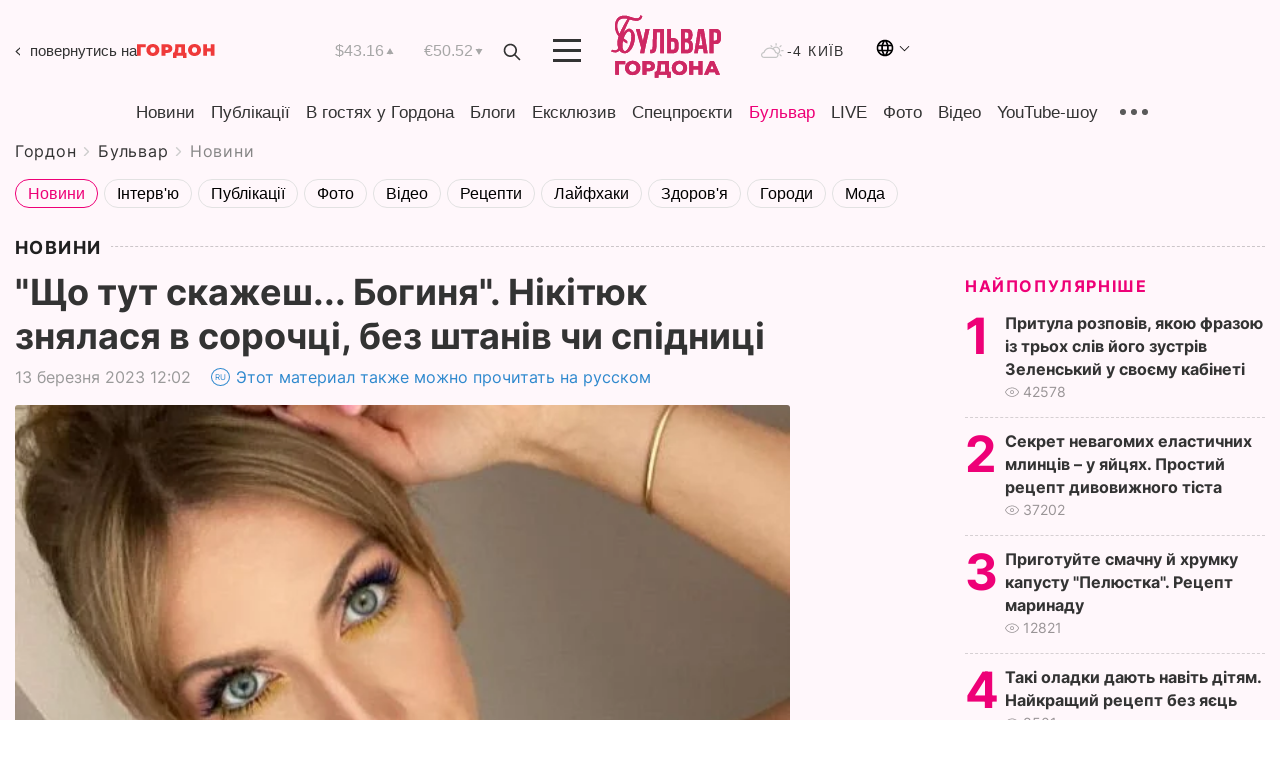

--- FILE ---
content_type: text/html; charset=UTF-8
request_url: https://gordonua.com/ukr/bulvar/news/shcho-tut-skazhesh-boginja-nikitjuk-znjalasja-v-sorochtsi-bez-shtaniv-chi-spidnitsi-1654478.html
body_size: 21940
content:
<!DOCTYPE html><html lang="uk"><head>
    <meta charset="UTF-8">
    <meta http-equiv="X-UA-Compatible" content="IE=edge">
    <meta name="viewport" content="width=device-width, initial-scale=1">

    <meta name="msvalidate.01" content="DF6B4591C603DAD4E73878CB6B106CCE" />
    
            <meta name="robots" content="max-image-preview:large">
    
    

    

        <title>"Що тут скажеш... Богиня". Нікітюк знялася в сорочці, без штанів чи спідниці</title>    <meta name="description" content="Ексклюзив від Бульвара Шоубіз  ➤➤➤ Українська телеведуча Леся Нікітюк 12 березня в Instagram Stories опублікувала фото, для якого позувала стоячи." class="js-meta" />    
    
    
    
    
    
     <!-- alter article -->
	                            <link rel="alternate" href="https://gordonua.com/bulvar/news/chto-tut-skazhesh-boginya-nikityuk-snyalas-v-rubashke-bez-bryuk-ili-yubki-1654478.html" hreflang="ru">
                                        <link rel="alternate" href="https://gordonua.com/ukr/bulvar/news/shcho-tut-skazhesh-boginja-nikitjuk-znjalasja-v-sorochtsi-bez-shtaniv-chi-spidnitsi-1654478.html" hreflang="uk">
                        <link rel="alternate" href="https://gordonua.com/ukr/bulvar/news/shcho-tut-skazhesh-boginja-nikitjuk-znjalasja-v-sorochtsi-bez-shtaniv-chi-spidnitsi-1654478.html" hreflang="x-default">
                        <link rel="canonical" href="https://gordonua.com/ukr/bulvar/news/shcho-tut-skazhesh-boginja-nikitjuk-znjalasja-v-sorochtsi-bez-shtaniv-chi-spidnitsi-1654478.html">        
                                                         <link rel="amphtml" href="https://gordonua.com/amp/ukr/bulvar/news/shcho-tut-skazhesh-boginja-nikitjuk-znjalasja-v-sorochtsi-bez-shtaniv-chi-spidnitsi-1654478.html">
        
                                                            
                                                                                            
                <script async src="https://www.googletagmanager.com/gtag/js?id=G-LLKXF6867N"></script>
        <script>
            window.dataLayer = window.dataLayer || [];
            function gtag(){dataLayer.push(arguments);}
            gtag('js', new Date());

            gtag('config', 'G-LLKXF6867N');
        </script>
    
    <script type="text/javascript">
        var gtmContainerId = 'GTM-PFHTMJ';
        function gordonGTM() {
            // Код Google Tag Manager
            (function(w,d,s,l,i){w[l]=w[l]||[];w[l].push({'gtm.start':
            new Date().getTime(),event:'gtm.js'});var f=d.getElementsByTagName(s)[0],
            j=d.createElement(s),dl=l!='dataLayer'?'&l='+l:'';j.async=true;j.src=
            'https://www.googletagmanager.com/gtm.js?id='+i+dl;f.parentNode.insertBefore(j,f);
            })(window,document,'script','dataLayer', gtmContainerId);
        }
        window.addEventListener('DOMContentLoaded', function() {
            if (window.innerWidth <= 520) {
                setTimeout(gordonGTM, 4000);
            } else {
                gordonGTM();
            }
        });
    </script>

            <script type="text/javascript">
            function loadDelayedScripts() {
                var gptScript = document.createElement('script');
                gptScript.src = 'https://securepubads.g.doubleclick.net/tag/js/gpt.js';
                gptScript.async = true;
                document.head.appendChild(gptScript);

                var ymScript = document.createElement('script');
                ymScript.src = 'https://cdn.membrana.media/gdn/ym.js';
                ymScript.async = true;
                document.head.appendChild(ymScript);

                window.yieldMasterCmd = window.yieldMasterCmd || [];
                window.yieldMasterCmd.push(function() {
                    window.yieldMaster.init({
                        pageVersionAutodetect: true
                    });
                });
            }

            window.addEventListener('DOMContentLoaded', function() {
                setTimeout(loadDelayedScripts, 2000);
                                    gtag('event', 'membrana_ym_init');
                            });
        </script>

        <style>
            .nts-ad {display: flex; flex-direction: column; align-items: center; justify-content: center}
            .nts-ad-h300 {min-height: 300px}
        </style>
        
        
                
    <meta property='og:title' content="&quot;Що тут скажеш... Богиня&quot;. Нікітюк знялася в сорочці, без штанів чи спідниці"/>
    <meta name='twitter:title' content="&quot;Що тут скажеш... Богиня&quot;. Нікітюк знялася в сорочці, без штанів чи спідниці">
            <meta property='og:description' content="Українська телеведуча Леся Нікітюк 12 березня в Instagram Stories опублікувала фото, для якого позувала стоячи."/>
        <meta name='twitter:description' content="Українська телеведуча Леся Нікітюк 12 березня в Instagram Stories опублікувала фото, для якого позувала стоячи.">
        <meta property="og:image:width" content="1298"> 
    <meta property="og:image:height" content="975">

<meta property='og:type' content='article'/>
<meta property='og:url' content='https://gordonua.com/ukr/bulvar/news/shcho-tut-skazhesh-boginja-nikitjuk-znjalasja-v-sorochtsi-bez-shtaniv-chi-spidnitsi-1654478.html'/>
<meta property='og:image' content='https://gordonua.com/img/article/16544/78_big-v1678701785.jpg'/><meta property='og:site_name' content='Гордон | Gordon'/>

<meta name='twitter:card' content='summary_large_image'>
<meta name='twitter:site' content='@Gordonuacom'>
<meta name='twitter:creator' content='@Gordonuacom'>
    <meta name='twitter:image' content='https://gordonua.com/img/article/16544/78_big-v1678701785.jpg'>
         
                        
                
                                                                                                                        

    

        
    
    <script type="application/ld+json">
    {
        "@context" : "https://schema.org",
        "@type" : "NewsArticle",
                "sameAs" : [ 
                            "https://gordonua.com/ukr/bulvar/news/shcho-tut-skazhesh-boginja-nikitjuk-znjalasja-v-sorochtsi-bez-shtaniv-chi-spidnitsi-1654478.html"                    ],
                "mainEntityOfPage" : {
            "@type" : "WebPage",
            "@id" : "https://gordonua.com/ukr/bulvar/news/shcho-tut-skazhesh-boginja-nikitjuk-znjalasja-v-sorochtsi-bez-shtaniv-chi-spidnitsi-1654478.html",
            "name" : "&quot;Що тут скажеш... Богиня&quot;. Нікітюк знялася в сорочці, без штанів чи спідниці"
        },
        "headline": "&quot;Що тут скажеш... Богиня&quot;. Нікітюк знялася в сорочці, без штанів чи спідниці",
                    "image": {
                "@type": "ImageObject",
                "url": "https://gordonua.com/img/article/16544/78_big-v1678701785.jpg",
                "height": 975,
                "width": 1298
            },
                "dateCreated" : "2023-03-13T12:02:54+02:00",
        "datePublished": "2023-03-13T12:02:54+02:00",
        "dateModified": "2023-03-13T12:15:01+02:00",

                    "author": {
                "@type": "Organization",
                "name": "ГОРДОН",
                "url": "https://gordonua.com",
                "sameAs": [
                                            "https://www.youtube.com/vgostyahugordona",
                                            "https://www.facebook.com/gordonuacom",
                                            "https://twitter.com/Gordonuacom",
                                            "https://flipboard.com/@GORDONUA",
                                            "https://gordonua.com/ukr/xml/rss.xml",
                                            "https://t.me/gordonuacom",
                                            "https://t.me/dmytrogordon_official",
                                            "https://invite.viber.com/?g2=AQABYNa0%2Brz9Pkzt0NnTdm5DcUzQHlf7QrDvmsZ1C9h5ZjM%2FKIIfxji%2BDRkQ6fy9&lang=ru",
                                        "https://uk.wikipedia.org/wiki/%D0%93%D0%BE%D1%80%D0%B4%D0%BE%D0%BD_(%D1%96%D0%BD%D1%82%D0%B5%D1%80%D0%BD%D0%B5%D1%82-%D0%B2%D0%B8%D0%B4%D0%B0%D0%BD%D0%BD%D1%8F)"
                ],
                "logo": {
                    "@type": "ImageObject",
                    "url": "https://gordonua.com/user/img/gordon-logo.svg",
                    "width": "228",
                    "height": "42"
                },
                "contactPoint" : {
                    "@type" : "ContactPoint",
                    "email" : "editor@gordonua.com",
                    "contactType" : "custumer support",
                    "areaServed" : "UA",
                    "availableLanguage" : ["uk-UA", "ru-UA"]
                }
            },
                "publisher": {
            "@type": "Organization",
            "name": "ГОРДОН",
            "url": "https://gordonua.com",
            "sameAs": [
                                    "https://www.youtube.com/vgostyahugordona",
                                    "https://www.facebook.com/gordonuacom",
                                    "https://twitter.com/Gordonuacom",
                                    "https://flipboard.com/@GORDONUA",
                                    "https://gordonua.com/ukr/xml/rss.xml",
                                    "https://t.me/gordonuacom",
                                    "https://t.me/dmytrogordon_official",
                                    "https://invite.viber.com/?g2=AQABYNa0%2Brz9Pkzt0NnTdm5DcUzQHlf7QrDvmsZ1C9h5ZjM%2FKIIfxji%2BDRkQ6fy9&lang=ru",
                                "https://uk.wikipedia.org/wiki/%D0%93%D0%BE%D1%80%D0%B4%D0%BE%D0%BD_(%D1%96%D0%BD%D1%82%D0%B5%D1%80%D0%BD%D0%B5%D1%82-%D0%B2%D0%B8%D0%B4%D0%B0%D0%BD%D0%BD%D1%8F)"
            ],
            "logo": {
                "@type": "ImageObject",
                "url": "https://gordonua.com/user/img/gordon-logo.svg",
                "width": "228",
                "height": "42"
            },
            "contactPoint" : {
                "@type" : "ContactPoint",
                "email" : "editor@gordonua.com",
                "contactType" : "custumer support",
                "areaServed" : "UA",
                "availableLanguage" : ["uk-UA", "ru-UA"]
            }
        },
                    "description": "Українська телеведуча Леся Нікітюк 12 березня в Instagram Stories опублікувала фото, для якого позувала стоячи.",
                            "keywords" : "телеведуча, Леся Нікітюк, фото, ноги",
                            "articleSection": "Новини",
            
            "articleBody":"Українська телеведуча Леся Нікітюк 12 березня в Instagram Stories опублікувала фото, для якого позувала стоячи. Телеведуча знялася у блакитній сорочці, без штанів чи спідниці. &quot;Що тут скажеш... Богиня&quot;, – написала вона. Фото: lesia_nikituk / Instagram 13 лютого Нікітюк показувала фото в мокрій футболці.",
                                  
        "inLanguage" : "uk",
        "alternativeHeadline" : "&quot;Що тут скажеш... Богиня&quot;. Нікітюк знялася в сорочці, без штанів чи спідниці",
        "copyrightYear" : "2023",
        "wordCount" : "113",
        "speakable" : {
            "@type" : "SpeakableSpecification",
            "cssSelector" : ["h1"]
        }
    }
    </script>



    
            
    <script type="application/ld+json">
    {
        "@context": "http://schema.org",
        "@type": "BreadcrumbList",
        "itemListElement": [
                                                                        {
                "@type": "ListItem",
                "position": 1,
                "item": {
                                            "@id": "/ukr/bulvar.html",  // cp0
                                        "name": "Бульвар"
                }
            }
            ,                                            {
                "@type": "ListItem",
                "position": 1,
                "item": {
                                            "@id": "/ukr/bulvar/news.html",  // cp0
                                        "name": "Новини"
                }
            }
                            ]
    }
    </script>
    

<script type="application/ld+json">
{
    "@context": "http://schema.org",
    "@type": "WebSite",
    "url": "https://gordonua.com",
    "potentialAction": {
        "@type": "SearchAction",
        "target": "/ukr/search/query={search_term_string}",
        "query-input": "required name=search_term_string"
    }
}
</script>                                                        
<link rel="preconnect" href="https://connect.facebook.net">
<link rel="preconnect" href="https://cdn.gravitec.net">
    <link rel="preload" href='/user/css/fonts_connect_new3.css' as="style"/>
        <link rel="preload" href='/user/css/main.min-v37.css' as="style"/>
    <link rel="preload" href='/user/css/fix.min-v27.css' as="style"/>
        <link rel="icon" type="image/png" href="/user/img/favicon-new.png" sizes="16x16">
    <link rel="icon" type="image/png" href="/user/img/favicon-new32.png" sizes="32x32">
    <link rel="apple-touch-icon" type="image/png" href="/user/img/favicon-newiOS.png" sizes="180x180">
    
    <link rel="stylesheet" href="/user/css/fonts_connect_new3.css">
        <link rel="stylesheet" href="/user/css/main.min-v37.css">
    <link rel="stylesheet" href="/user/css/fix.min-v27.css">
    <style>
        div[data-place='43'],
        div[data-place='70'], 
        div[data-place='71'], 
        div[data-place='72'],
        div[data-place='56'], 
        div[data-place='57'], 
        div[data-place='58'],
        div[data-place='36'],
        div[data-place='37'],
        div[data-place='38'],
        div[data-place='160'],
        div[data-place='161'],
        div[data-place='51'],
        div[data-place='52'],
        div[data-place='53'],
        div[data-place='88'],
        div[data-place='89'],
        div[data-place='82'],
        div[data-place='44'],
        div[data-place='99'],
        div[data-place='100'],
        div[data-place='102'],
        div[data-place='103'],
        div[data-place='104'],
        div[data-place='96'],
        div[data-place='98'],
        div[data-place='168'],
        div[data-place='169']
        {
            margin: 30px 0;
        }
        div[data-place='70'],
        div[data-place='43'],
        div[data-place='56'],
        div[data-place='51'],
        div[data-place='37'],
        div[data-place='36']{
            position: relative;
            z-index: 1;
        }
        div[data-place='108'], div[data-place='109']{
            margin: 30px auto;
        }
        blockquote.twitter-tweet{
            padding: inherit;
            font-size: inherit;
            line-height: inherit;
            text-align: inherit;
            color: inherit;
            font-family: inherit;
            border-top: inherit;
            position: inherit;
            margin-top: inherit;
        }
        blockquote.twitter-tweet a{
            color: #2f89ce;
            font-family: inherit;
        }
        blockquote.twitter-tweet a:hover{
            color: #ff5353!important;
        }
        .main-slider ~ .content__flex-main .content__base{
            order: 2!important;
        }
        .top-slider__box .swiper-slide{
            margin-right: 15px;
        }
         @media screen and (max-width: 567px){
            .theme-box.tegs-rubric .theme-box-slider1 .swiper-slide{
            margin-right: 10px;
        }
        }
        .bulvar .theme-box .news-tegs__link{
            font-family: Inter-Regular, sans-serif;
        }
    </style>
    <script>
        var root_domain = 'gordonua.com';
        var loadsrcscache = [];
        load_srcs = function(sources, callback) {
            loadsrcscache.push([sources, callback]);
        }
    </script>

    </head><body  class="bulvar"><div class="sbody"><style>.boulevard-block .main-slider .views {display: block;}.popular-list .popular-list__item .views {display: block!important;}[data-action="banners"] .banner.has-iframe::before,[data-action="banners"] .banner.has-img::before,[data-action="banners"] .banner .adsbygoogle:before {content: "Реклама";display: block;font-size: 14px;color: #9a9a9a;}[data-action="banners"] .banner a::before{font-family: 'Inter-Regular';}[data-action="banners"] .banner .adsbygoogle:before{position: absolute;top: -30px;}[data-action="banners"] .banner .adsbygoogle{margin-top: 20px;position: relative;}[data-action="banners"] .banner.has-iframe .adsbygoogle:before{display: none;}[data-action="banners"] .banner.has-iframe .adsbygoogle{margin-top: 0;}.MIXADVERT_NET a::before{display: none!important;}.MIXADVERT_NET > div::before{position: absolute;top: -30px;}@media (min-width: 567px) {.news-slider-box .content-tile.big .content-tile__img img{height: auto;}}.news-slider-box .content-tile.big .content-tile__img {max-height: 200px;}@media (max-width: 567px){.news-slider-box .content-tile.big .content-tile__img {max-height: 166px;}}.content-title .content-title__link h1,main.content__base .content-title h1.content-title__link{font-size: inherit !important;line-height: inherit !important;color: inherit !important;margin-bottom: inherit !important;font-family: inherit !important;display: inline !important;letter-spacing: inherit!important;text-transform: inherit!important;}main.content__base .content-title h1.content-title__link{color: red!important;font-size: 18px!important;line-height: 24px!important;letter-spacing: .08em!important;text-transform: uppercase!important;font-family: Inter-Bold, sans-serif !important;}.all-materials-title h1 {display: block;width: fit-content;text-transform: uppercase;font-family: Inter-SemiBold;font-size: 16px;letter-spacing: .08em;color: #202020;background: #fff;padding-right: 10px;margin-bottom: 0;line-height: 30px;white-space: nowrap;}.all-materials-title.top-theme-title.top-theme-page-title h1 {text-transform: inherit;}@media (max-width: 640px) {.materil-author h1 {font-size: 16px;}}</style><script>
                   function checkBanners() {  
                        document.querySelectorAll('.banner:not(.has-iframe)').forEach(banner => {
                            if (banner.querySelector('iframe')) {
                                banner.classList.add('has-iframe');
                            } 
                            if (banner.querySelector('img')) {
                                banner.classList.add('has-iframe');
                            }
                            
                            const div = banner.querySelector('div[id]');
                            if (div && (div.innerHTML.trim() !== '' || div.nextElementSibling && div.nextElementSibling.tagName === 'SCRIPT')) {
                                banner.classList.add('has-iframe');
                            }
                        });  
                    }
                setTimeout(checkBanners, 4000);
                let scrollCount = 0;
                function onScroll() {
                    checkBanners();
                    scrollCount++;
                        if (scrollCount >= 5) {
                            window.removeEventListener('scroll', onScroll);
                        }
                    }
                window.addEventListener('scroll', checkBanners);
            </script><script>
                function getCookie(name) {
                    var nameEQ = name + "=";
                    var ca = document.cookie.split(';');
                    for(var i=0;i < ca.length;i++) {
                        var c = ca[i];
                        while (c.charAt(0)==' ') c = c.substring(1,c.length);
                        if (c.indexOf(nameEQ) == 0) return c.substring(nameEQ.length,c.length);
                    }
                    return null;
                }
                function set_cookie(name,value,days, link) {
                    var expires = "";
                    if (days) {
                        var date = new Date();
                        date.setTime(date.getTime() + (days*24*60*60*1000));
                        expires = "; expires=" + date.toUTCString();
                    }
                    document.cookie = name + "=" + (value || "")  + expires + "; path=/";
                    document.location.href = link;
                }

                var pull_optimization_check = {};
            </script><!-- Google Tag Manager (noscript) -->
<noscript><iframe src="https://www.googletagmanager.com/ns.html?id=GTM-PFHTMJ"
height="0" width="0" style="display:none;visibility:hidden"></iframe></noscript>
<!-- End Google Tag Manager (noscript) --> <style>
@media (max-width: 600px){
    header .header-menu{
        opacity: 0;
        visibility: hidden; 
        transition: opacity 0.1s ease;
        display: flex!important;
    }
    header .header-menu.active {
        opacity: 1;
        visibility: visible;
    }
}
</style>
<header class="header">
    <div class="container">
        <div class="header__top">
            <a class="bulvar-back" href="/ukr/">повернутись на<img src="/user/img/logo-back.svg"></a>
            <div class="course">
                <span class="course__item dollar">$43.16</span>
                <span class="course__item euro">€50.52</span>
            </div>
            <button id="search-btn" class="search-btn">
                <img src="/user/img/Shape.svg" alt="search btn">
            </button>
            <a class="menu-mob" id="butt1" >
                <img width="28" height="23" class="closed" src="/user/img/gumburger.svg" alt="menu closed">
                <div class="open">
                    <img src="/user/img/close_.svg" alt="menu open">
                </div>
            </a>
            <div class="logo">
                <a href="/ukr/bulvar.html">
                    <img width="110" height="" src="/user/img/logo-bulvar.svg" alt="Бульвар Шоубіз">
                </a>
            </div>
            <div class="temperature">
                <img src="/user/img/temp.svg" alt="weather">
                -4 Київ
            </div>

        <div class="languages">
        <div class="languages-select"><img width="20" height="20" src="/user/img/planet.svg" alt="languages"></div>
        <div class="languages-change">
                                                                                                                                                                                                                                                        <div><a href="https://gordonua.com/bulvar/news/chto-tut-skazhesh-boginya-nikityuk-snyalas-v-rubashke-bez-bryuk-ili-yubki-1654478.html" data-langid="2" data-absnum="1" onclick="set_cookie('lang', 1, 30, 'https://gordonua.com/bulvar/news/chto-tut-skazhesh-boginya-nikityuk-snyalas-v-rubashke-bez-bryuk-ili-yubki-1654478.html')" style="font-size:16px;font-weight:400">RU</a></div>
                        <div><a href="https://english.gordonua.com" onclick="document.location.href='https://english.gordonua.com'" style="font-size:16px;font-weight:400">EN</a></div>
                                                                                                                </div>
        </div>

        </div>
                                                                                                                                                                                                                                                                                                                                                                                
                                                                                                                                                                                                                                                                                
                                                                                                                                                                                                                                                                                                                                                                                                                
                                                                                                                                                                                
        <div class="header-menu">
            <button id="search-btn-mob" class="search-btn search-btn-mob"><img src="/user/img/Shape.svg" alt="search">Пошук</button>
            <div class="header-menu__item">
                <div class="header-menu__title-box"><span class="header-menu__title">Головна</span></div>
                <nav>
                    <ul>
                                                    <li><a  href="/ukr/news.html">Новини</a></li>
                                                    <li><a  href="/ukr/publications.html">Публікації</a></li>
                                                    <li><a  href="/ukr/interview.html">В гостях у Гордона</a></li>
                                                    <li><a  href="/ukr/blogs.html">Блоги</a></li>
                                                    <li><a  href="/ukr/exclusive.html">Ексклюзив</a></li>
                                                    <li><a  href="/ukr/specprojects.html">Спецпроєкти</a></li>
                                                    <li><a  href="/ukr/bulvar.html">Бульвар</a></li>
                                                    <li><a  href="/ukr/live.html">LIVE</a></li>
                                                    <li><a  href="/ukr/photo.html">Фото</a></li>
                                                    <li><a  href="/ukr/video.html">Відео</a></li>
                                                    <li><a  href="/ukr/talkshow.html">YouTube-шоу</a></li>
                                            </ul>
                </nav>
                <div class="header-menu__item">
                    <div class="header-menu__title-box"><span class="header-menu__title">Соцмережі</span></div>
                    <nav>
                        <ul>
                                                                                            <li><a class="bold youtube-h" href="https://www.youtube.com/vgostyahugordona">YouTube</a></li>
                                                                                            <li><a class="bold facebook-h" href="https://www.facebook.com/gordonuacom">Facebook</a></li>
                                                                                            <li><a class="bold twitter-h" href="https://twitter.com/Gordonuacom">Twitter</a></li>
                                                                                            <li><a class="bold flipboard-h" href="https://flipboard.com/@GORDONUA">Flipboard</a></li>
                                                                                            <li><a class="bold rss-h" href="https://gordonua.com/ukr/xml/rss.xml">RSS</a></li>
                                                                                            <li><a class="bold telegram-h" href="https://t.me/gordonuacom">Telegram <br> Gordonua.com</a></li>
                                                                                            <li><a class="bold telegram-h2" href="https://t.me/dmytrogordon_official">Telegram <br> Дмитро Гордон</a></li>
                                                                                            <li><a class="bold viber-h" href="https://invite.viber.com/?g2=AQABYNa0%2Brz9Pkzt0NnTdm5DcUzQHlf7QrDvmsZ1C9h5ZjM%2FKIIfxji%2BDRkQ6fy9&lang=ru">Viber</a></li>
                                                    </ul>
                    </nav>
                </div>
            </div>
            <div class="header-menu__item">
                <div class="header-menu__title-box"><span class="header-menu__title">Категорії новин</span></div>
                <nav>
                    <ul>
                                                    <li><a href="/ukr/news.html">Всі новини</a></li>
                                                    <li><a href="/ukr/news/military-actions.html">Воєнні дії</a></li>
                                                    <li><a href="/ukr/news/worldnews.html">Світ</a></li>
                                                    <li><a href="/ukr/news/politics.html">Політика</a></li>
                                                    <li><a href="/ukr/news/money.html">Гроші</a></li>
                                                    <li><a href="/ukr/news/sport.html">Спорт</a></li>
                                                    <li><a href="/ukr/news/localnews.html">Надзвичайні події</a></li>
                                                    <li><a href="/ukr/news/culture.html">Культура</a></li>
                                                    <li><a href="/ukr/news/science.html">Техно</a></li>
                                                    <li><a href="/ukr/news/health.html">Спосіб життя</a></li>
                                                    <li><a href="/ukr/interesting.html">Цікаве</a></li>
                                                    <li><a href="/ukr/news/society.html">Cуспільство</a></li>
                                            </ul>
                </nav>
                <div class="header-menu__item mobile-hide">
                    <div class="header-menu__title-box"><span class="header-menu__title">Контакти</span></div>
                    <nav class="contacts-box">
                        <ul>
                            <li><a class="contacts-h" href="tel:+380 (44) 207-13-01">+380 (44) 207-13-01,</a></li>
                            <li><a class="contacts-h" href="tel:+380 (44) 207-13-02">+380 (44) 207-13-02</a></li>
                        </ul>
                    </nav>
                    <nav class="email-box">
                        <ul>
                            <li><a class="email-h" href="/cdn-cgi/l/email-protection#cfaaaba6bba0bd8fa8a0bdaba0a1baaee1aca0a2"><span class="__cf_email__" data-cfemail="bfdadbd6cbd0cdffd8d0cddbd0d1cade91dcd0d2">[email&#160;protected]</span></a></li>
                        </ul>
                    </nav>
                    <div class="hide-desctop">
                        <div class="header-menu__title-box"><span class="header-menu__title">Інформація</span></div>
                        <nav>
                            <ul>
                                                                    <li><a href="/ukr/about/job.html">Вакансії</a></li>
                                                                    <li><a href="/ukr/about.html">Редакція</a></li>
                                                                    <li><a href="/ukr/about/advertisement.html">Реклама на сайті</a></li>
                                                                    <li><a href="/ukr/legal_info.html">Правова інформація</a></li>
                                                                    <li><a href="/ukr/about/how-to-read.html">Як нас читати на тимчасово окупованих територіях</a></li>
                                                            </ul>
                        </nav>
                        <span class="header-menu__title">Застосунки</span>
                        <nav>
                            <ul class="app-box">
                                <li><a href="https://play.google.com/store/apps/details?id=com.gordon"><img class="lozad" width="131" height="39" data-src="/user/img/app1.png" alt="android app"></a></li>
                                <li><a href="https://itunes.apple.com/app/id1282904011"><img class="lozad" width="131" height="39" data-src="/user/img/app2.png" alt="ios app"></a></li>
                            </ul>
                        </nav>
                    </div>
                </div>
            </div>
            <div class="header-menu__item">
                <div class="header-menu__title-box"><span class="header-menu__title">Місто</span></div>
                <nav>
                    <ul>
                                                    <li><a  href="/ukr/news/kiev.html">Київ</a></li>
                                                    <li><a  href="/ukr/tags/harkov.html">Харків</a></li>
                                                    <li><a  href="/ukr/tags/lvov.html">Львів</a></li>
                                                    <li><a  href="/ukr/tags/dnepr.html">Дніпро</a></li>
                                                    <li><a  href="/ukr/tags/odessa-1.html">Одеса</a></li>
                                                    <li><a  href="/ukr/tags/mariupol-1.html">Маріуполь</a></li>
                                                    <li><a  href="/ukr/tags/donetsk-1.html">Донецьк</a></li>
                                                    <li><a  href="/ukr/tags/lugansk.html">Луганськ</a></li>
                                            </ul>
                </nav>
            </div>
            <div class="header-menu__item mobile-hide">
                <div class="header-menu__title-box"><span class="header-menu__title">Соцмережі</span></div>
                <nav>
                    <ul>
                                                                                <li><a class="bold youtube-h" href="https://www.youtube.com/vgostyahugordona">YouTube</a></li>
                                                                                <li><a class="bold facebook-h" href="https://www.facebook.com/gordonuacom">Facebook</a></li>
                                                                                <li><a class="bold twitter-h" href="https://twitter.com/Gordonuacom">Twitter</a></li>
                                                                                <li><a class="bold flipboard-h" href="https://flipboard.com/@GORDONUA">Flipboard</a></li>
                                                                                <li><a class="bold rss-h" href="https://gordonua.com/ukr/xml/rss.xml">RSS</a></li>
                                                                                <li><a class="bold telegram-h" href="https://t.me/gordonuacom">Telegram <br> Gordonua.com</a></li>
                                                                                <li><a class="bold telegram-h2" href="https://t.me/dmytrogordon_official">Telegram <br> Дмитро Гордон</a></li>
                                                                                <li><a class="bold viber-h" href="https://invite.viber.com/?g2=AQABYNa0%2Brz9Pkzt0NnTdm5DcUzQHlf7QrDvmsZ1C9h5ZjM%2FKIIfxji%2BDRkQ6fy9&lang=ru">Viber</a></li>
                                            </ul>
                </nav>
            </div>
            <div class="header-menu__item mobile-hide">
                <div class="hide-desctop">
                    <div class="header-menu__title-box"><span class="header-menu__title">Інформація</span></div>
                    <nav>
                        <ul>
                                                            <li><a href="/ukr/news.html">Новини</a></li>
                                                            <li><a href="/ukr/publications.html">Публікації</a></li>
                                                            <li><a href="/ukr/interview.html">В гостях у Гордона</a></li>
                                                            <li><a href="/ukr/blogs.html">Блоги</a></li>
                                                            <li><a href="/ukr/exclusive.html">Ексклюзив</a></li>
                                                            <li><a href="/ukr/specprojects.html">Спецпроєкти</a></li>
                                                            <li><a href="/ukr/bulvar.html">Бульвар</a></li>
                                                            <li><a href="/ukr/live.html">LIVE</a></li>
                                                            <li><a href="/ukr/photo.html">Фото</a></li>
                                                            <li><a href="/ukr/video.html">Відео</a></li>
                                                            <li><a href="/ukr/talkshow.html">YouTube-шоу</a></li>
                                                    </ul>
                    </nav>
                </div>
                <div class="header-menu__title-box"><span class="header-menu__title">Контакти</span></div>
                <nav class="contacts-box">
                    <ul>
                        <li><a class="contacts-h" href="tel:+380 (44) 207-13-01">+380 (44) 207-13-01,</a></li>
                        <li><a class="contacts-h" href="tel:+380 (44) 207-13-02">+380 (44) 207-13-02</a></li>
                    </ul>
                </nav>
                <nav class="email-box">
                    <ul>
                        <li><a class="email-h" href="/cdn-cgi/l/email-protection#8eebeae7fae1fccee9e1fceae1e0fbefa0ede1e3"><span class="__cf_email__" data-cfemail="21444548554e5361464e53454e4f54400f424e4c">[email&#160;protected]</span></a></li>
                    </ul>
                </nav>
                <div class="hide-desctop">
                    <span class="header-menu__title">Застосунки</span>
                    <nav>
                        <ul class="app-box">
                            <li><a href="https://play.google.com/store/apps/details?id=com.gordon"><img class="lozad" width="131" height="39" data-src="/user/img/app1.png" alt=""></a></li>
                            <li><a href="https://itunes.apple.com/app/id1282904011"><img class="lozad" width="131" height="39" data-src="/user/img/app2.png" alt=""></a></li>
                        </ul>
                    </nav>
                </div>
            </div>

            <div class="header-menu__item hide-mobile">
                <div class="header-menu__title-box"><span class="header-menu__title">Інформація</span></div>
                <nav>
                    <ul>
                                                    <li><a href="/ukr/news.html">Новини</a></li>
                                                    <li><a href="/ukr/publications.html">Публікації</a></li>
                                                    <li><a href="/ukr/interview.html">В гостях у Гордона</a></li>
                                                    <li><a href="/ukr/blogs.html">Блоги</a></li>
                                                    <li><a href="/ukr/exclusive.html">Ексклюзив</a></li>
                                                    <li><a href="/ukr/specprojects.html">Спецпроєкти</a></li>
                                                    <li><a href="/ukr/bulvar.html">Бульвар</a></li>
                                                    <li><a href="/ukr/live.html">LIVE</a></li>
                                                    <li><a href="/ukr/photo.html">Фото</a></li>
                                                    <li><a href="/ukr/video.html">Відео</a></li>
                                                    <li><a href="/ukr/talkshow.html">YouTube-шоу</a></li>
                                            </ul>
                </nav>
                <span class="header-menu__title">Застосунки</span>
                <nav>
                    <ul class="app-box">
                        <li><a href=""><img class="lozad" width="131" height="39" data-src="/user/img/app1.png" alt=""></a></li>
                        <li><a href=""><img class="lozad" width="131" height="39" data-src="/user/img/app2.png" alt=""></a></li>
                    </ul>
                </nav>
            </div>

        </div>

        <div class="header_rubric">
            <nav>
                <ul>
                                            <li><a class="header_rubric__link"  href="/ukr/news.html">Новини</a></li>
                                            <li><a class="header_rubric__link"  href="/ukr/publications.html">Публікації</a></li>
                                            <li><a class="header_rubric__link"  href="/ukr/interview.html">В гостях у Гордона</a></li>
                                            <li><a class="header_rubric__link"  href="/ukr/blogs.html">Блоги</a></li>
                                            <li><a class="header_rubric__link"  href="/ukr/exclusive.html">Ексклюзив</a></li>
                                            <li><a class="header_rubric__link"  href="/ukr/specprojects.html">Спецпроєкти</a></li>
                                            <li><a class="header_rubric__link" style="color:#e07!important" href="/ukr/bulvar.html">Бульвар</a></li>
                                            <li><a class="header_rubric__link"  href="/ukr/live.html">LIVE</a></li>
                                            <li><a class="header_rubric__link"  href="/ukr/photo.html">Фото</a></li>
                                            <li><a class="header_rubric__link"  href="/ukr/video.html">Відео</a></li>
                                            <li><a class="header_rubric__link"  href="/ukr/talkshow.html">YouTube-шоу</a></li>
                                    </ul>
                <button class="menu-show"><img src="/user/img/group1.svg" alt="show menu"></button>
            </nav>
            <div class="menu-rubric">
                <nav>
                    <ul>
                                                    <li><a href="/ukr/news.html">Всі новини</a></li>
                                                    <li><a href="/ukr/news/military-actions.html">Воєнні дії</a></li>
                                                    <li><a href="/ukr/news/worldnews.html">Світ</a></li>
                                                    <li><a href="/ukr/news/politics.html">Політика</a></li>
                                                    <li><a href="/ukr/news/money.html">Гроші</a></li>
                                                    <li><a href="/ukr/news/sport.html">Спорт</a></li>
                                                    <li><a href="/ukr/news/localnews.html">Надзвичайні події</a></li>
                                                    <li><a href="/ukr/news/culture.html">Культура</a></li>
                                                    <li><a href="/ukr/news/science.html">Техно</a></li>
                                                    <li><a href="/ukr/news/health.html">Спосіб життя</a></li>
                                                    <li><a href="/ukr/interesting.html">Цікаве</a></li>
                                                    <li><a href="/ukr/news/society.html">Cуспільство</a></li>
                                            </ul>
                </nav>
            </div>
        </div>

        <div class="rubric-box">
            <div class="rubric-box-slider swiper-container">
                <div class="swiper-wrapper">
                                            <div class="swiper-slide">
                            <a class="rubric-box__item" href="/ukr/news.html"><span>Новини</span></a>
                        </div>
                                            <div class="swiper-slide">
                            <a class="rubric-box__item" href="/ukr/publications.html"><span>Публікації</span></a>
                        </div>
                                            <div class="swiper-slide">
                            <a class="rubric-box__item" href="/ukr/interview.html"><span>В гостях у Гордона</span></a>
                        </div>
                                            <div class="swiper-slide">
                            <a class="rubric-box__item" href="/ukr/blogs.html"><span>Блоги</span></a>
                        </div>
                                            <div class="swiper-slide">
                            <a class="rubric-box__item" href="/ukr/exclusive.html"><span>Ексклюзив</span></a>
                        </div>
                                            <div class="swiper-slide">
                            <a class="rubric-box__item" href="/ukr/specprojects.html"><span>Спецпроєкти</span></a>
                        </div>
                                            <div class="swiper-slide">
                            <a class="rubric-box__item" href="/ukr/bulvar.html"><span>Бульвар</span></a>
                        </div>
                                            <div class="swiper-slide">
                            <a class="rubric-box__item" href="/ukr/live.html"><span>LIVE</span></a>
                        </div>
                                            <div class="swiper-slide">
                            <a class="rubric-box__item" href="/ukr/photo.html"><span>Фото</span></a>
                        </div>
                                            <div class="swiper-slide">
                            <a class="rubric-box__item" href="/ukr/video.html"><span>Відео</span></a>
                        </div>
                                            <div class="swiper-slide">
                            <a class="rubric-box__item" href="/ukr/talkshow.html"><span>YouTube-шоу</span></a>
                        </div>
                                    </div>
                <span class="theme-arrow_"><img src="/user/img/arrow-right2.svg" alt="sl arr right"></span>
            </div>
        </div>
    </div>
</header>

<script data-cfasync="false" src="/cdn-cgi/scripts/5c5dd728/cloudflare-static/email-decode.min.js"></script><script>
    load_srcs(['/user/js/swiper-bundle.min.js'], function() {
        //rubric-sliders
        var swiper = new Swiper(".theme-box-slider1", {
            spaceBetween: 10,
            grabCursor: true,
            slidesPerView: 'auto',
            navigation: {
                nextEl: ".theme-arrow1"
            },
        });
        
        //хедер темы слайдер
        var swiper = new Swiper(".rubric-box-slider", {
            spaceBetween: 16,
            grabCursor: true,
            slidesPerView: 'auto',
            navigation: {
                nextEl: ".theme-arrow_"
            },
        });
    });
</script> <div class="container "> <div class="content content__flex content-two">
    
<ul class="breadcrumb breadcrumb-news">
    
    
        
    <li>
        <a href="/ukr/">Гордон</a>
    </li>
    
                                                        <li>
                            <a href="/ukr/bulvar.html">Бульвар</a>
                    </li>
                                    <li>
                            <a href="/ukr/bulvar/news.html">Новини</a>
                    </li>
    </ul>
<div class="news-tegs video-tegs">
            <a class="news-tegs__link active" href="/ukr/bulvar/news.html">Новини</a>
            <a class="news-tegs__link " href="/ukr/bulvar/interview.html">Інтерв'ю</a>
            <a class="news-tegs__link " href="/ukr/bulvar/publications.html">Публікації</a>
            <a class="news-tegs__link " href="/ukr/bulvar/photo.html">Фото</a>
            <a class="news-tegs__link " href="/ukr/bulvar/video.html">Відео</a>
            <a class="news-tegs__link " href="/ukr/bulvar/recipes.html">Рецепти</a>
            <a class="news-tegs__link " href="/ukr/bulvar/lifehacks.html">Лайфхаки</a>
            <a class="news-tegs__link " href="/ukr/bulvar/health.html">Здоров'я</a>
            <a class="news-tegs__link " href="/ukr/bulvar/gardens.html">Городи</a>
            <a class="news-tegs__link " href="/ukr/bulvar/beauty.html">Мода</a>
        </div>

<div class="theme-box tegs-rubric">
    <div class="theme-box-slider1 swiper-container">
        <div class="swiper-wrapper">
                            <div class="swiper-slide">
                    <a class="news-tegs__link active" href="/ukr/bulvar/news.html"><span>Новини</span></a>
                </div>
                            <div class="swiper-slide">
                    <a class="news-tegs__link " href="/ukr/bulvar/interview.html"><span>Інтерв'ю</span></a>
                </div>
                            <div class="swiper-slide">
                    <a class="news-tegs__link " href="/ukr/bulvar/publications.html"><span>Публікації</span></a>
                </div>
                            <div class="swiper-slide">
                    <a class="news-tegs__link " href="/ukr/bulvar/photo.html"><span>Фото</span></a>
                </div>
                            <div class="swiper-slide">
                    <a class="news-tegs__link " href="/ukr/bulvar/video.html"><span>Відео</span></a>
                </div>
                            <div class="swiper-slide">
                    <a class="news-tegs__link " href="/ukr/bulvar/recipes.html"><span>Рецепти</span></a>
                </div>
                            <div class="swiper-slide">
                    <a class="news-tegs__link " href="/ukr/bulvar/lifehacks.html"><span>Лайфхаки</span></a>
                </div>
                            <div class="swiper-slide">
                    <a class="news-tegs__link " href="/ukr/bulvar/health.html"><span>Здоров'я</span></a>
                </div>
                            <div class="swiper-slide">
                    <a class="news-tegs__link " href="/ukr/bulvar/gardens.html"><span>Городи</span></a>
                </div>
                            <div class="swiper-slide">
                    <a class="news-tegs__link " href="/ukr/bulvar/beauty.html"><span>Мода</span></a>
                </div>
            
                    </div>
    </div>
</div>
            <i data-absnum="1654478" data-operand="article" data-action="stat" class="sunsite_actions" style="display:none;"></i>
    
    <div class="content-title">
        <a class="content-title__link color-black" href="/ukr/bulvar/news.html">
            Новини
        </a>
    </div>

    
    <style>
        .news-picture img{
            height: auto
        }
          .c-message_kit__gutter{
           overflow: hidden;
        }

        .ct-header p, .ct-header p a {
            font-family: Inter-Bold!important;
        }
        
        .theme-box .news-tegs__link, .content-link-ua, .content-link-ru{
            font-family: Inter-Regular, sans-serif;
        }
        .context p::before,
        .news ul li:before{
            display: flex;
            position: relative;
            left: -21px;
            top: 20px;
        }
        .float-box.left {
            z-index: 2;
            position: relative;
            margin-bottom: 12px;
        }
       
        @media screen and (max-width: 600px){
            div[data-place='51']{
                                min-height: 350px!important;
            }
            .footer div[data-place="81"]{
                min-height: 56px;
            }
            
            div[data-place='52']{
                               
                min-height: 300px;
                
                
            }
            
            
            div[data-place='53']{
                min-height: 627px;
            }
            div[data-place='54']{
                min-height: 553px;
            }
            
            .bulvar .logo img{
                height: auto;
            }
            header{
                top: 0;
            }
        }
        @media screen and (max-width: 567px) {
           .news-picture.news-picture-top img {
                position: absolute;
                top: 0;
                left: 0;
                width: 100%;
                height: 100%;
            }
            .news-picture.news-picture-top picture {
                display: block;
                position: relative;
                width: 100%;
                padding-bottom: 75%;
                height: 0;
                display: block;
                margin-bottom: 6px;
            }
            
        }
        @media screen and (max-width: 450px) {
           .bulvar header{
                height: 65.34px;
           }
        }
        @media screen and (max-width: 412px) {
            .news-picture.news-picture-top picture {
                padding-bottom: 66.67%;
            }
        }
         
    </style>
    <div class="content__flex-main news margin new-desing-photo">
        <main class="content__base">
            <div class="container-inside">
                <h1 data-edit="1654478,3878" data-absnum="1654478">"Що тут скажеш... Богиня". Нікітюк знялася в сорочці, без штанів чи спідниці

<span class="art-icons">
                                                                                                                    
        
            
        
        
        
        
        </span>
</h1>                
                <div class="content__base-info">
                    <div class="content-date">13 березня 2023 12:02</div>
                    <!-- https://gordonua.com/bulvar/news/chto-tut-skazhesh-boginya-nikityuk-snyalas-v-rubashke-bez-bryuk-ili-yubki-1654478.html vs /bulvar/news/ -->
                                            <a class="content-link-ru" href="https://gordonua.com/bulvar/news/chto-tut-skazhesh-boginya-nikityuk-snyalas-v-rubashke-bez-bryuk-ili-yubki-1654478.html">Этот материал также можно прочитать на русском</a>
                                    </div>
            </div>
            <div class="news-picture news-picture-top">
                <picture>
                    <source srcset="/img/article/16544/78_tnwide-v1678701742.jpg" media="(max-width: 412px)">
                    <img width="800" height="600" src="/img/article/16544/78_main-v1678701742.jpg" alt=""Що тут скажеш... Богиня". Нікітюк знялася в сорочці, без штанів чи спідниці">
                </picture>
                <span class="news-picture-describe">Нікітюк у жовтні 2022 року виповнилося 35 років<br>Фото: lesia_nikituk / Instagram</span>
            </div>

            
            <div class="container-inside">
                                    <div class="ct-header">
                        <strong>Українська телеведуча Леся Нікітюк 12 березня в Instagram Stories&nbsp;<a href="https://www.instagram.com/lesia_nikituk/?hl=ru" target="_blank">опублікувала</a> фото, для якого позувала стоячи.</strong>
                    </div>
                
                
                                <p >Телеведуча знялася у блакитній сорочці, без штанів чи спідниці.</p><div data-action="banners" data-load_after="1" data-place="96" data-page="3878" class="sunsite_actions"></div><div data-action="banners" data-load_after="1" data-place="51" data-page="3878" class="sunsite_actions"></div>
<p >"Що тут скажеш... Богиня", – написала вона.</p>

<p ><br />
        <a data-fslightbox="gallery" data-type="image" href="/img/forall/users/127/12733/334820790_569816085101875_6960499929666340690_n.jpg">
            <img class="lozad art_inner_img" data-src="/img/forall/users/127/12733/334820790_569816085101875_6960499929666340690_n.jpg" alt="Фото: lesia_nikituk/Instagram" width="731" height="1300">
        </a> <span class="news-picture-describe"> Фото: lesia_nikituk / Instagram</span></p>

<p >13 лютого Нікітюк <a href="https://gordonua.com/ukr/bulvar/news/nikitjuk-znjalasja-u-mokrij-futboltsi-zasvitivshi-vnutrishnju-chastinu-stegna-1650279.html">показувала фото в мокрій футболці</a><span>.</span></p>

                
                                
                                    <div class="news-context context">
                        <div class="content-title">
                            <span class="content-title__link">Контекст</span>
                        </div>
                        <p >Нікітюк народилася у Хмельницькому 19 жовтня 1987 року. Її кар'єра на телебаченні розпочалася після того, як 2011 року вона взяла участь у програмі "Розсміши коміка" на телеканалі "Інтер". За рік Нікітюк стала ведучою програми про подорожі "Орел і решка" на цьому самому каналі. Вона знімалася в четвертому і п'ятому сезонах шоу, а також була ведучою інших розважальних програм на "Інтері" та К1. З 2018 року Нікітюк працює на "Новому каналі".</p>
<p >Першого дня війни Нікітюк організувала для українських переселенців прихисток в одній зі шкіл Хмельницького. Вона допомагала людям із пошуком житла і харчування. 1 липня ведуча повідомила, що <a href="https://gordonua.com/ukr/bulvar/news/lesja-nikitjuk-zajavila-shcho-zakrila-pritulok-dlja-pereselentsiv-i-nazvala-prichinu-1615365.html">закрила прихисток</a>, оскільки потік людей суттєво зменшився.</p>
<p >Нікітюк у лютому 2023 року <a href="https://gordonua.com/ukr/bulvar/news/nikitjuk-u-kupalniku-pokazala-sidnitsi-z-nizhnogo-rakursu-foto-1649929.html">разом із сім'єю відпочивала на курорті в Україні, у Хмельницькій області</a>.</p>
                    </div>
                                
                                                    <div class="news-tegs">
                                                    <a class="news-tegs__link tag_bg_link" href="/ukr/tags/televedushchaja.html">телеведуча</a>
                                                    <a class="news-tegs__link tag_bg_link" href="/ukr/tags/lesja-nikitjuk.html">Леся Нікітюк</a>
                                                    <a class="news-tegs__link tag_bg_link" href="/ukr/tags/foto.html">фото</a>
                                                    <a class="news-tegs__link tag_bg_link" href="/ukr/tags/nogi.html">ноги</a>
                                            </div>
                
                
                
                                                <div class="share-box">
                    <span class="share-box__title">Поділитися</span>
                    <div class="social-block likely">
                        <a class="facebook-h facebook" href="https://gordonua.comhttps://gordonua.com/ukr/bulvar/news/shcho-tut-skazhesh-boginja-nikitjuk-znjalasja-v-sorochtsi-bez-shtaniv-chi-spidnitsi-1654478.html" aria-label="facebook"></a>
                        <a class="twitter-h twitter" href="https://gordonua.comhttps://gordonua.com/ukr/bulvar/news/shcho-tut-skazhesh-boginja-nikitjuk-znjalasja-v-sorochtsi-bez-shtaniv-chi-spidnitsi-1654478.html" aria-label="twitter"></a>
                        <a class="telegram-h telegram" href="https://gordonua.comhttps://gordonua.com/ukr/bulvar/news/shcho-tut-skazhesh-boginja-nikitjuk-znjalasja-v-sorochtsi-bez-shtaniv-chi-spidnitsi-1654478.html" aria-label="telegram"></a>
                        <a class="viber-h viber" href="https://gordonua.comhttps://gordonua.com/ukr/bulvar/news/shcho-tut-skazhesh-boginja-nikitjuk-znjalasja-v-sorochtsi-bez-shtaniv-chi-spidnitsi-1654478.html" aria-label="viber"></a>
                    </div>
                </div>

                <div data-action="banners" data-place="97" data-page="3878" class="sunsite_actions"></div>
            </div>

                        <div data-action="banners" data-place="52" data-page="3878" class="sunsite_actions" style="min-height:550px"></div>

            
                        <div class="main-slider popular-mob">
                <span class="popular__title">Найпопулярніше у бульварі</span>
                <div class="top-slider__box">
                    <div class="main-slider flex-box swiper-container">
                        <div class="swiper-wrapper">
                                                            <div class="swiper-slide">
                                    <div class="content-tile">
                                        <a href="https://gordonua.com/ukr/bulvar/news/pritula-rozpoviv-jakoju-frazoju-iz-trokh-sliv-joho-zustriv-zelenskij-u-svojemu-kabineti-1771054.html" class="content-tile__img" aria-label="top news">
                                            <img width="220" height="120" class="lozad" data-src="/img/article/17710/54_tn2-v1768952223.jpg" alt="Притула розповів, якою фразою із трьох слів його зустрів Зеленський у своєму кабінеті">
                                        </a>
                                        <div class="content-tile__text">
                                            <a class="content-tile__link" href="https://gordonua.com/ukr/bulvar/news/pritula-rozpoviv-jakoju-frazoju-iz-trokh-sliv-joho-zustriv-zelenskij-u-svojemu-kabineti-1771054.html">
                                                Притула розповів, якою фразою із трьох слів його зустрів Зеленський у своєму кабінеті
                                            </a>
                                        </div>
                                        <span class="views">42578</span>
                                    </div>
                                </div>
                                                            <div class="swiper-slide">
                                    <div class="content-tile">
                                        <a href="https://gordonua.com/ukr/bulvar/recipes/sekret-nevahomikh-elastichnikh-mlintsiv-u-jajtsjakh-prostij-retsept-divovizhnoho-tista-1771025.html" class="content-tile__img" aria-label="top news">
                                            <img width="220" height="120" class="lozad" data-src="/img/article/17710/25_tn2-v1768938471.jpg" alt="Секрет невагомих еластичних млинців – у яйцях. Простий рецепт дивовижного тіста">
                                        </a>
                                        <div class="content-tile__text">
                                            <a class="content-tile__link" href="https://gordonua.com/ukr/bulvar/recipes/sekret-nevahomikh-elastichnikh-mlintsiv-u-jajtsjakh-prostij-retsept-divovizhnoho-tista-1771025.html">
                                                Секрет невагомих еластичних млинців – у яйцях. Простий рецепт дивовижного тіста
                                            </a>
                                        </div>
                                        <span class="views">37202</span>
                                    </div>
                                </div>
                                                            <div class="swiper-slide">
                                    <div class="content-tile">
                                        <a href="https://gordonua.com/ukr/bulvar/recipes/prihotujte-smachnu-j-khrumku-kapustu-peljustka-retsept-marinadu-1770936.html" class="content-tile__img" aria-label="top news">
                                            <img width="220" height="120" class="lozad" data-src="/img/article/17709/36_tn2-v1768898136.jpg" alt="Приготуйте смачну й хрумку капусту "Пелюстка". Рецепт маринаду">
                                        </a>
                                        <div class="content-tile__text">
                                            <a class="content-tile__link" href="https://gordonua.com/ukr/bulvar/recipes/prihotujte-smachnu-j-khrumku-kapustu-peljustka-retsept-marinadu-1770936.html">
                                                Приготуйте смачну й хрумку капусту "Пелюстка". Рецепт маринаду
                                            </a>
                                        </div>
                                        <span class="views">12821</span>
                                    </div>
                                </div>
                                                            <div class="swiper-slide">
                                    <div class="content-tile">
                                        <a href="https://gordonua.com/ukr/bulvar/recipes/taki-oladki-dajut-navit-ditjam-najkrashchij-retsept-bez-jajets-1770874.html" class="content-tile__img" aria-label="top news">
                                            <img width="220" height="120" class="lozad" data-src="/img/article/17708/74_tn2-v1768837613.jpg" alt="Такі оладки дають навіть дітям. Найкращий рецепт без яєць">
                                        </a>
                                        <div class="content-tile__text">
                                            <a class="content-tile__link" href="https://gordonua.com/ukr/bulvar/recipes/taki-oladki-dajut-navit-ditjam-najkrashchij-retsept-bez-jajets-1770874.html">
                                                Такі оладки дають навіть дітям. Найкращий рецепт без яєць
                                            </a>
                                        </div>
                                        <span class="views">8501</span>
                                    </div>
                                </div>
                                                            <div class="swiper-slide">
                                    <div class="content-tile">
                                        <a href="https://gordonua.com/ukr/bulvar/news/nekorisna-idiotka-tse-ti-kolishnij-hlava-op-poskandaliv-iz-narodnoju-deputatkoju-cherez-tinu-karol-1771076.html" class="content-tile__img" aria-label="top news">
                                            <img width="220" height="120" class="lozad" data-src="/img/article/17710/76_tn2-v1768984372.jpg" alt=""Некорисна ідіотка – це ти". Колишній глава ОП посварився з народною депутаткою через Тіну Кароль">
                                        </a>
                                        <div class="content-tile__text">
                                            <a class="content-tile__link" href="https://gordonua.com/ukr/bulvar/news/nekorisna-idiotka-tse-ti-kolishnij-hlava-op-poskandaliv-iz-narodnoju-deputatkoju-cherez-tinu-karol-1771076.html">
                                                "Некорисна ідіотка – це ти". Колишній глава ОП посварився з народною депутаткою через Тіну Кароль
                                            </a>
                                        </div>
                                        <span class="views">8483</span>
                                    </div>
                                </div>
                                                    </div>
                    </div>
                </div>
            </div>

        </main>

        <aside class="content__news news-bl">
            <div class="news-bl-left">
                <div class="popular-list hide-mobile-bl">
                    <a class="list-title" href="/ukr/top-bulvar.html">Найпопулярніше</a>
                                            <div class="popular-list__item">
                            <div class="popular-list__text">
                                <a class="popular-list__link" href="https://gordonua.com/ukr/bulvar/news/pritula-rozpoviv-jakoju-frazoju-iz-trokh-sliv-joho-zustriv-zelenskij-u-svojemu-kabineti-1771054.html" data-edit="1771054,3878" data-absnum="1771054">
                                    Притула розповів, якою фразою із трьох слів його зустрів Зеленський у своєму кабінеті
                                </a>
                                <span class="views">42578</span>
                            </div>
                        </div>
                                            <div class="popular-list__item">
                            <div class="popular-list__text">
                                <a class="popular-list__link" href="https://gordonua.com/ukr/bulvar/recipes/sekret-nevahomikh-elastichnikh-mlintsiv-u-jajtsjakh-prostij-retsept-divovizhnoho-tista-1771025.html" data-edit="1771025,4597" data-absnum="1771025">
                                    Секрет невагомих еластичних млинців – у яйцях. Простий рецепт дивовижного тіста
                                </a>
                                <span class="views">37202</span>
                            </div>
                        </div>
                                            <div class="popular-list__item">
                            <div class="popular-list__text">
                                <a class="popular-list__link" href="https://gordonua.com/ukr/bulvar/recipes/prihotujte-smachnu-j-khrumku-kapustu-peljustka-retsept-marinadu-1770936.html" data-edit="1770936,4597" data-absnum="1770936">
                                    Приготуйте смачну й хрумку капусту "Пелюстка". Рецепт маринаду
                                </a>
                                <span class="views">12821</span>
                            </div>
                        </div>
                                            <div class="popular-list__item">
                            <div class="popular-list__text">
                                <a class="popular-list__link" href="https://gordonua.com/ukr/bulvar/recipes/taki-oladki-dajut-navit-ditjam-najkrashchij-retsept-bez-jajets-1770874.html" data-edit="1770874,4597" data-absnum="1770874">
                                    Такі оладки дають навіть дітям. Найкращий рецепт без яєць
                                </a>
                                <span class="views">8501</span>
                            </div>
                        </div>
                                            <div class="popular-list__item">
                            <div class="popular-list__text">
                                <a class="popular-list__link" href="https://gordonua.com/ukr/bulvar/news/nekorisna-idiotka-tse-ti-kolishnij-hlava-op-poskandaliv-iz-narodnoju-deputatkoju-cherez-tinu-karol-1771076.html" data-edit="1771076,3878" data-absnum="1771076">
                                    "Некорисна ідіотка – це ти". Колишній глава ОП посварився з народною депутаткою через Тіну Кароль
                                </a>
                                <span class="views">8483</span>
                            </div>
                        </div>
                                    </div>

                <div data-action="banners" data-place="98" data-page="3878" class="sunsite_actions"></div>

                

<div class="publication-list">
    <a class="list-title" href="/ukr/bulvar/news.html">Свіжі новини</a>
                        <div class="publication-list__item">
            <div class="publication-list__text">
                <a href="https://gordonua.com/ukr/bulvar/news/usim-tjazhko-ale-tse-ne-vipravdannja-narechena-kulebi-paveletska-prokomentuvala-skandal-iz-vibratorami-1771229.html" class="publication-list__link" data-edit="1771229,3878" data-absnum="1771229">
                    "Усім важко, але це не виправдання". Наречена Кулеби Павелецька прокоментувала скандал із вібраторами
                    

<span class="art-icons">
                                                                                                                    
        
            
        
        
        
        
        </span>
                </a>
            </div>
            <span class="publication-list__date">15:08, 22 Сiчня</span>
        </div>
                    <div class="publication-list__item">
            <div class="publication-list__text">
                <a href="https://gordonua.com/ukr/bulvar/news/mer-lvova-sadovij-rozpoviv-jak-rozslabljujetsja-1771212.html" class="publication-list__link" data-edit="1771212,3878" data-absnum="1771212">
                    Мер Львова Садовий розповів, як розслабляється
                    

<span class="art-icons">
                                                                                                                    
        
            
        
        
        
        
        </span>
                </a>
            </div>
            <span class="publication-list__date">14:40, 22 Сiчня</span>
        </div>
                    <div class="publication-list__item">
            <div class="publication-list__text">
                <a href="https://gordonua.com/ukr/bulvar/lifehacks/jak-pidkachati-stehna-spaliti-zajvi-kaloriji-i-ne-vpasti-na-slizkij-dorozi-poradi-trenerki-1771163.html" class="publication-list__link" data-edit="1771163,4598" data-absnum="1771163">
                    Як підкачати стегна, спалити зайві калорії і не впасти на слизькій дорозі. Поради тренерки
                    

<span class="art-icons">
                                                                                                                    
        
            
        
        
        
        
        </span>
                </a>
            </div>
            <span class="publication-list__date">13:18, 22 Сiчня</span>
        </div>
                    <div class="publication-list__item">
            <div class="publication-list__text">
                <a href="https://gordonua.com/ukr/bulvar/gardens/rozchinit-tse-u-vodi-i-orkhideja-z-poniklim-listjam-znovu-ozhive-retsept-pidzhivlennja-bez-khimiji-1771200.html" class="publication-list__link" data-edit="1771200,4602" data-absnum="1771200">
                    Розчиніть це у воді – й орхідея з пониклим листям знову оживе. Рецепт підживлення без хімії
                    

<span class="art-icons">
                                                                                                                    
        
            
        
        
        
        
        </span>
                </a>
            </div>
            <span class="publication-list__date">12:55, 22 Сiчня</span>
        </div>
                    <div class="publication-list__item">
            <div class="publication-list__text">
                <a href="https://gordonua.com/ukr/bulvar/recipes/zmishajte-tse-z-olijeju-i-vijdut-bozhestvenni-rohaliki-do-chaju-retsept-divovizhnoho-tista-1771184.html" class="publication-list__link" data-edit="1771184,4597" data-absnum="1771184">
                    Змішайте це з маслом – і вийдуть божественні рогалики до чаю. Рецепт дивовижного тіста
                    

<span class="art-icons">
                                                                                                                    
        
            
        
        
        
        
        </span>
                </a>
            </div>
            <span class="publication-list__date">12:35, 22 Сiчня</span>
        </div>
                    <div class="publication-list__item">
            <div class="publication-list__text">
                <a href="https://gordonua.com/ukr/bulvar/news/starajusja-18-hodin-ne-jisti-sadovij-rozpoviv-chim-zazvichaj-snidaje-i-shcho-kupuje-na-obid-1771207.html" class="publication-list__link" data-edit="1771207,3878" data-absnum="1771207">
                    "Стараюся 18 годин не їсти". Садовий розповів, чим зазвичай снідає і що купує на обід
                    

<span class="art-icons">
                                                                                                                    
        
            
        
        
        
        
        </span>
                </a>
            </div>
            <span class="publication-list__date">11:54, 22 Сiчня</span>
        </div>
                    <div class="publication-list__item">
            <div class="publication-list__text">
                <a href="https://gordonua.com/ukr/bulvar/news/use-zakinchilosja-zamerzaje-u-kholodilniku-vzhe-ne-mozhna-nichoho-jisti-kravets-zvernulasja-do-shanuvalnikiv-1771202.html" class="publication-list__link" data-edit="1771202,3878" data-absnum="1771202">
                    "Усе закінчилося, замерзає, у холодильнику вже не можна нічого їсти". Кравець звернулася до шанувальників
                    

<span class="art-icons">
                                                                                                                    
        
            
        
        
        
        
        </span>
                </a>
            </div>
            <span class="publication-list__date">11:27, 22 Сiчня</span>
        </div>
                    <div class="publication-list__item">
            <div class="publication-list__text">
                <a href="https://gordonua.com/ukr/bulvar/lifehacks/kinte-tse-v-unitaz-i-vid-sechovoho-kamenju-ne-zalishitsja-slidu-lajfkhak-bez-ahresivnoji-khimiji-1771186.html" class="publication-list__link" data-edit="1771186,4598" data-absnum="1771186">
                    Киньте це в унітаз – і від сечового каменю не залишиться сліду. Лайфхак без агресивної хімії
                    

<span class="art-icons">
                                                                                                                    
        
            
        
        
        
        
        </span>
                </a>
            </div>
            <span class="publication-list__date">10:24, 22 Сiчня</span>
        </div>
                    <div class="publication-list__item">
            <div class="publication-list__text">
                <a href="https://gordonua.com/ukr/bulvar/recipes/smachni-sirni-nesolodky-mlintsi-najkrashchij-retsept--1771192.html" class="publication-list__link" data-edit="1771192,4597" data-absnum="1771192">
                    Смачні сирні несолодкі млинці. Найкращий рецепт 
                    

<span class="art-icons">
                                                                                                                    
        
            
        
        
        
        
        </span>
                </a>
            </div>
            <span class="publication-list__date">09:33, 22 Сiчня</span>
        </div>
                    <div class="publication-list__item">
            <div class="publication-list__text">
                <a href="https://gordonua.com/ukr/bulvar/recipes/zalishte-kurjachi-kriltsja-v-tsomu-marinadi-i-voni-vijdut-nizhnimi-j-aromatnimi-perevirenij-retsept-1771183.html" class="publication-list__link" data-edit="1771183,4597" data-absnum="1771183">
                    Залиште курячі крильця в цьому маринаді – і вони вийдуть ніжними й ароматними. Перевірений рецепт
                    

<span class="art-icons">
                                                                                                                    
        
            
        
        
        
        
        </span>
                </a>
            </div>
            <span class="publication-list__date">09:19, 22 Сiчня</span>
        </div>
    </div>                <div data-action="banners" data-place="53" data-page="3878" class="sunsite_actions"></div>
                

<div class="publication-list pc-hide-fix">
    <a class="list-title" href="/ukr/bulvar/video.html">Відео</a>
            <div class="publication-list__item">
            <div class="publication-list__text">
                <a href="https://gordonua.com/ukr/bulvar/video/tri-harjachi-tantsi-britni-spirs-najsvizhishi-video-1759466.html" class="publication-list__link" data-edit="1759466,3881" data-absnum="1759466">
                    Три гарячі танці Брітні Спірс. Найсвіжіші відео
                </a>
                <span class="video-icon"><img width="12" height="14" src="/user/img/video-icon-hover.svg" alt="video icon"></span>
            </div>
            <span class="publication-list__date">13:11, 13 Жовтня</span>
        </div>
            <div class="publication-list__item">
            <div class="publication-list__text">
                <a href="https://gordonua.com/ukr/bulvar/video/pro-zakokhanist-babine-lito-ta-nostalhiju-solovij-vipustila-video-halitsija-1757613.html" class="publication-list__link" data-edit="1757613,3881" data-absnum="1757613">
                    "Про закоханість, бабине літо та ностальгію". Соловій випустила відео "Галіція"
                </a>
                <span class="video-icon"><img width="12" height="14" src="/user/img/video-icon-hover.svg" alt="video icon"></span>
            </div>
            <span class="publication-list__date">12:25, 26 Вересня</span>
        </div>
            <div class="publication-list__item">
            <div class="publication-list__text">
                <a href="https://gordonua.com/ukr/bulvar/video/maks-barskikh-prezentuvav-klip-na-anhlomovnu-pisnju-stomach-butterfly-video-1736483.html" class="publication-list__link" data-edit="1736483,3881" data-absnum="1736483">
                    Макс Барських презентував кліп на англомовну пісню Stomach Butterfly. Відео
                </a>
                <span class="video-icon"><img width="12" height="14" src="/user/img/video-icon-hover.svg" alt="video icon"></span>
            </div>
            <span class="publication-list__date">14:27, 14 Березня</span>
        </div>
            <div class="publication-list__item">
            <div class="publication-list__text">
                <a href="https://gordonua.com/ukr/bulvar/video/pisnja-nastilki-osobista-ale-stosujetsja-kozhnoho-mamarika-novu-kompozitsiju-prisvjatila-batkam-1735080.html" class="publication-list__link" data-edit="1735080,3881" data-absnum="1735080">
                    "Пісня настільки особиста, але стосується кожного". MamaRika нову композицію присвятила батькам
                </a>
                <span class="video-icon"><img width="12" height="14" src="/user/img/video-icon-hover.svg" alt="video icon"></span>
            </div>
            <span class="publication-list__date">17:24, 28 Лютого</span>
        </div>
            <div class="publication-list__item">
            <div class="publication-list__text">
                <a href="https://gordonua.com/ukr/bulvar/video/kola-z-hurtom-bulvar-lu-vipustili-pisnju-dotikam-1726955.html" class="publication-list__link" data-edit="1726955,3881" data-absnum="1726955">
                    Kola з гуртом Bulvar Lu випустили пісню "Дотикам"
                </a>
                <span class="video-icon"><img width="12" height="14" src="/user/img/video-icon-hover.svg" alt="video icon"></span>
            </div>
            <span class="publication-list__date">13:57, 13 Грудня</span>
        </div>
            <div class="publication-list__item">
            <div class="publication-list__text">
                <a href="https://gordonua.com/ukr/bulvar/video/shcho-z-toboju-zrobili-ti-kljati-ljarvi-dochka-poljakovoji-prezentuvala-klip-1717649.html" class="publication-list__link" data-edit="1717649,3881" data-absnum="1717649">
                    "Що з тобою зробили ті кляті лярви?" Дочка Полякової презентувала кліп
                </a>
                <span class="video-icon"><img width="12" height="14" src="/user/img/video-icon-hover.svg" alt="video icon"></span>
            </div>
            <span class="publication-list__date">21:55, 30 Серпня</span>
        </div>
            <div class="publication-list__item">
            <div class="publication-list__text">
                <a href="https://gordonua.com/ukr/bulvar/video/temperatura-kola-j-parfeniuk-u-novomu-klipi-zihrali-pobutovu-svarku-v-obrazi-tipovoji-pari-70-kh-video-1713555.html" class="publication-list__link" data-edit="1713555,3881" data-absnum="1713555">
                    "Температура". Kola й Parfeniuk у новому кліпі зіграли "побутову сварку в образі типової пари 70-х". Відео
                </a>
                <span class="video-icon"><img width="12" height="14" src="/user/img/video-icon-hover.svg" alt="video icon"></span>
            </div>
            <span class="publication-list__date">15:17, 18 Липня</span>
        </div>
            <div class="publication-list__item">
            <div class="publication-list__text">
                <a href="https://gordonua.com/ukr/bulvar/video/maks-barskikh-prezentuvav-novu-versiju-pisni-zamalo-video-1711665.html" class="publication-list__link" data-edit="1711665,3881" data-absnum="1711665">
                    Макс Барських презентував нову версію пісні "Замало". Відео
                </a>
                <span class="video-icon"><img width="12" height="14" src="/user/img/video-icon-hover.svg" alt="video icon"></span>
            </div>
            <span class="publication-list__date">15:25, 28 Червня</span>
        </div>
            <div class="publication-list__item">
            <div class="publication-list__text">
                <a href="https://gordonua.com/ukr/bulvar/video/pivovarov-zapustiv-prodjuserskij-projekt-novi-imena-i-prezentuvav-pershu-pisnju-razom-z-artistkami-pochatkivitsjami-video-1710324.html" class="publication-list__link" data-edit="1710324,3881" data-absnum="1710324">
                    Пивоваров запустив продюсерський проєкт "Нові імена" і презентував першу пісню разом з артистками-початківицями. Відео
                </a>
                <span class="video-icon"><img width="12" height="14" src="/user/img/video-icon-hover.svg" alt="video icon"></span>
            </div>
            <span class="publication-list__date">19:52, 14 Червня</span>
        </div>
            <div class="publication-list__item">
            <div class="publication-list__text">
                <a href="https://gordonua.com/ukr/bulvar/video/lida-lee-znjalasja-u-klipi-na-pisnju-sama-z-korotkoju-strizhkoju-zamist-kare-j-zajavila-pro-novij-etap-u-karjeri-video-1708597.html" class="publication-list__link" data-edit="1708597,3881" data-absnum="1708597">
                    Lida Lee знялася у кліпі на пісню "Сама" з короткою стрижкою замість каре й заявила про новий етап у кар'єрі. Відео
                </a>
                <span class="video-icon"><img width="12" height="14" src="/user/img/video-icon-hover.svg" alt="video icon"></span>
            </div>
            <span class="publication-list__date">12:52, 29 Травня</span>
        </div>
    </div>                <div data-action="banners" data-place="54" data-page="3878" class="sunsite_actions"></div>
            </div>

            <div class="news-bl-right">
                <div class="popular-list hide-mob">
                    <span class="list-title">Найпопулярніше</span>
                                            <div class="popular-list__item">
                            <div class="popular-list__text">
                                <a class="popular-list__link" href="https://gordonua.com/ukr/bulvar/news/pritula-rozpoviv-jakoju-frazoju-iz-trokh-sliv-joho-zustriv-zelenskij-u-svojemu-kabineti-1771054.html">Притула розповів, якою фразою із трьох слів його зустрів Зеленський у своєму кабінеті</a>
                                <span class="views">42578</span>
                            </div>
                        </div>
                                            <div class="popular-list__item">
                            <div class="popular-list__text">
                                <a class="popular-list__link" href="https://gordonua.com/ukr/bulvar/recipes/sekret-nevahomikh-elastichnikh-mlintsiv-u-jajtsjakh-prostij-retsept-divovizhnoho-tista-1771025.html">Секрет невагомих еластичних млинців – у яйцях. Простий рецепт дивовижного тіста</a>
                                <span class="views">37202</span>
                            </div>
                        </div>
                                            <div class="popular-list__item">
                            <div class="popular-list__text">
                                <a class="popular-list__link" href="https://gordonua.com/ukr/bulvar/recipes/prihotujte-smachnu-j-khrumku-kapustu-peljustka-retsept-marinadu-1770936.html">Приготуйте смачну й хрумку капусту "Пелюстка". Рецепт маринаду</a>
                                <span class="views">12821</span>
                            </div>
                        </div>
                                            <div class="popular-list__item">
                            <div class="popular-list__text">
                                <a class="popular-list__link" href="https://gordonua.com/ukr/bulvar/recipes/taki-oladki-dajut-navit-ditjam-najkrashchij-retsept-bez-jajets-1770874.html">Такі оладки дають навіть дітям. Найкращий рецепт без яєць</a>
                                <span class="views">8501</span>
                            </div>
                        </div>
                                            <div class="popular-list__item">
                            <div class="popular-list__text">
                                <a class="popular-list__link" href="https://gordonua.com/ukr/bulvar/news/nekorisna-idiotka-tse-ti-kolishnij-hlava-op-poskandaliv-iz-narodnoju-deputatkoju-cherez-tinu-karol-1771076.html">"Некорисна ідіотка – це ти". Колишній глава ОП посварився з народною депутаткою через Тіну Кароль</a>
                                <span class="views">8483</span>
                            </div>
                        </div>
                                    </div>
            </div>
        </aside>
    </div>

                    <div class="news-slider-box fixed-width ">
            <div class="content-title"><span class="content-title__link">Матеріали за темою</span></div>

            <!-- Add Arrows -->
            <div class="news-slider-arrows">
                <div class="news1-swiper-button-next1 swiper-button-next2 swiper-button-white"></div>
                <div class="news1-swiper-button-prev1 swiper-button-prev2 swiper-button-white"></div>
            </div>

            <div class="news-slider__box">
                <div class="news-slider flex-box swiper-container">
                    <div class="swiper-wrapper">
                                                                                                                                                    <div class="swiper-slide">
                                    <div class="content-tile big">
                                        <a href="https://gordonua.com/ukr/bulvar/news/eks-druzhina-klichka-u-dekolti-na-spini-ta-trusah-z-visokimi-virizami-stantsjuvala-tango-z-molodim-partnerom-1654348.html" class="content-tile__img">
                                            <img width="220" height="165" class="lozad" data-src="/img/article/16543/48_tn-v1678574045.jpg" alt="Ексдружина Кличка у декольте на спині і трусах із високими вирізами станцювала танго з молодим партнером">
                                        </a>
                                        <div class="content-tile__text">
                                            <a class="content-tile__link" href="https://gordonua.com/ukr/bulvar/news/eks-druzhina-klichka-u-dekolti-na-spini-ta-trusah-z-visokimi-virizami-stantsjuvala-tango-z-molodim-partnerom-1654348.html" data-edit="1654348,3878" data-absnum="1654348">
                                                Ексдружина Кличка у декольте на спині і трусах із високими вирізами станцювала танго з молодим партнером
                                                

<span class="art-icons">
                                                                                                                    
        
            
        
        
        
        
        </span>
                                            </a>
                                        </div>
                                        <span class="content-tile__date">12 березня 2023</span>
                                    </div>
                                </div>
                                                                                                                                                                                <div class="swiper-slide">
                                    <div class="content-tile big">
                                        <a href="https://gordonua.com/ukr/bulvar/news/35-richna-plus-size-model-grem-znjalasja-u-golomu-zolotomu-lifi-1654150.html" class="content-tile__img">
                                            <img width="220" height="165" class="lozad" data-src="/img/article/16541/50_tn-v1678448477.jpg" alt="35-річна plus size модель Грем знялася в "голому" золотому ліфі">
                                        </a>
                                        <div class="content-tile__text">
                                            <a class="content-tile__link" href="https://gordonua.com/ukr/bulvar/news/35-richna-plus-size-model-grem-znjalasja-u-golomu-zolotomu-lifi-1654150.html" data-edit="1654150,3878" data-absnum="1654150">
                                                35-річна plus size модель Грем знялася в "голому" золотому ліфі
                                                

<span class="art-icons">
                                                                                                                    
        
            
        
        
        
        
        </span>
                                            </a>
                                        </div>
                                        <span class="content-tile__date">10 березня 2023</span>
                                    </div>
                                </div>
                                                                                                                                                                                <div class="swiper-slide">
                                    <div class="content-tile big">
                                        <a href="https://gordonua.com/ukr/bulvar/news/mishina-pokazala-zhivit-na-kilkoh-znimkah-1654122.html" class="content-tile__img">
                                            <img width="220" height="165" class="lozad" data-src="/img/article/16541/22_tn-v1678439388.jpg" alt="Мішина показала живіт на кількох знімках">
                                        </a>
                                        <div class="content-tile__text">
                                            <a class="content-tile__link" href="https://gordonua.com/ukr/bulvar/news/mishina-pokazala-zhivit-na-kilkoh-znimkah-1654122.html" data-edit="1654122,3878" data-absnum="1654122">
                                                Мішина показала живіт на кількох знімках
                                                

<span class="art-icons">
                                                                                                                    
        
            
        
        
        
        
        </span>
                                            </a>
                                        </div>
                                        <span class="content-tile__date">10 березня 2023</span>
                                    </div>
                                </div>
                                                                        </div>
                </div>
            </div>
        </div>
        <div data-action="banners" data-place="42" data-page="3878" class="sunsite_actions"></div>
    

    

    <div class="news-slider-box fixed-width ">
        <div class="content-title"><span class="content-title__link">Бульвар</span></div>

        <!-- Add Arrows -->
        <div class="news-slider-arrows">
            <div class="news1-swiper-button-next swiper-button-next1 swiper-button-white"></div>
            <div class="news1-swiper-button-prev swiper-button-prev1 swiper-button-white"></div>
        </div>
        
        <div class="news-slider__box">
            <div class="news-slider1 flex-box swiper-container">
                <div class="swiper-wrapper">
                                            <div class="swiper-slide">
                            <div class="content-tile big">
                                <a href="https://gordonua.com/ukr/bulvar/news/usim-tjazhko-ale-tse-ne-vipravdannja-narechena-kulebi-paveletska-prokomentuvala-skandal-iz-vibratorami-1771229.html" class="content-tile__img">
                                    <img width="220" height="165" class="lozad" data-src="/img/article/17712/29_tn-v1769087311.jpg" alt=""Усім важко, але це не виправдання". Наречена Кулеби Павелецька прокоментувала скандал із вібраторами">
                                </a>
                                <div class="content-tile__text">
                                    <a class="content-tile__link" href="https://gordonua.com/ukr/bulvar/news/usim-tjazhko-ale-tse-ne-vipravdannja-narechena-kulebi-paveletska-prokomentuvala-skandal-iz-vibratorami-1771229.html" data-edit="1771229,3878" data-absnum="1771229">
                                        "Усім важко, але це не виправдання". Наречена Кулеби Павелецька прокоментувала скандал із вібраторами
                                    </a>
                                </div>
                                <span class="content-tile__date">22 сiчня 2026</span>
                            </div>
                        </div>
                                            <div class="swiper-slide">
                            <div class="content-tile big">
                                <a href="https://gordonua.com/ukr/bulvar/news/mer-lvova-sadovij-rozpoviv-jak-rozslabljujetsja-1771212.html" class="content-tile__img">
                                    <img width="220" height="165" class="lozad" data-src="/img/article/17712/12_tn-v1769077529.jpg" alt="Мер Львова Садовий розповів, як розслабляється">
                                </a>
                                <div class="content-tile__text">
                                    <a class="content-tile__link" href="https://gordonua.com/ukr/bulvar/news/mer-lvova-sadovij-rozpoviv-jak-rozslabljujetsja-1771212.html" data-edit="1771212,3878" data-absnum="1771212">
                                        Мер Львова Садовий розповів, як розслабляється
                                    </a>
                                </div>
                                <span class="content-tile__date">22 сiчня 2026</span>
                            </div>
                        </div>
                                            <div class="swiper-slide">
                            <div class="content-tile big">
                                <a href="https://gordonua.com/ukr/bulvar/lifehacks/jak-pidkachati-stehna-spaliti-zajvi-kaloriji-i-ne-vpasti-na-slizkij-dorozi-poradi-trenerki-1771163.html" class="content-tile__img">
                                    <img width="220" height="165" class="lozad" data-src="/img/article/17711/63_tn-v1769029787.jpg" alt="Як підкачати стегна, спалити зайві калорії і не впасти на слизькій дорозі. Поради тренерки">
                                </a>
                                <div class="content-tile__text">
                                    <a class="content-tile__link" href="https://gordonua.com/ukr/bulvar/lifehacks/jak-pidkachati-stehna-spaliti-zajvi-kaloriji-i-ne-vpasti-na-slizkij-dorozi-poradi-trenerki-1771163.html" data-edit="1771163,4598" data-absnum="1771163">
                                        Як підкачати стегна, спалити зайві калорії і не впасти на слизькій дорозі. Поради тренерки
                                    </a>
                                </div>
                                <span class="content-tile__date">22 сiчня 2026</span>
                            </div>
                        </div>
                                            <div class="swiper-slide">
                            <div class="content-tile big">
                                <a href="https://gordonua.com/ukr/bulvar/gardens/rozchinit-tse-u-vodi-i-orkhideja-z-poniklim-listjam-znovu-ozhive-retsept-pidzhivlennja-bez-khimiji-1771200.html" class="content-tile__img">
                                    <img width="220" height="165" class="lozad" data-src="/img/article/17712/0_tn-v1769071480.jpg" alt="Розчиніть це у воді – й орхідея з пониклим листям знову оживе. Рецепт підживлення без хімії">
                                </a>
                                <div class="content-tile__text">
                                    <a class="content-tile__link" href="https://gordonua.com/ukr/bulvar/gardens/rozchinit-tse-u-vodi-i-orkhideja-z-poniklim-listjam-znovu-ozhive-retsept-pidzhivlennja-bez-khimiji-1771200.html" data-edit="1771200,4602" data-absnum="1771200">
                                        Розчиніть це у воді – й орхідея з пониклим листям знову оживе. Рецепт підживлення без хімії
                                    </a>
                                </div>
                                <span class="content-tile__date">22 сiчня 2026</span>
                            </div>
                        </div>
                                    </div>
            </div>
        </div>
    </div>


<script>
    load_srcs(['/user/js/swiper-bundle.min.js'], function() {
        var swiper = new Swiper(".news-slider1", {
            spaceBetween: 10,
            grabCursor: true,
            slidesPerView: 'auto',
            navigation: {
                nextEl: ".news1-swiper-button-next",
                prevEl: ".news1-swiper-button-prev"
            },
        });
        var swiper = new Swiper(".news-slider", {
            spaceBetween: 10,
            grabCursor: true,
            slidesPerView: 'auto',
            navigation: {
                nextEl: ".news1-swiper-button-next1",
                prevEl: ".news1-swiper-button-prev1"
            },
        });
    });
</script></div>

<script>
    if(document.querySelector('[data-fslightbox]')) {
        load_srcs(['/user/js/fslightbox.js'], function() {
            refreshFsLightbox();
        });
    }

    var likely_element = document.querySelectorAll('.likely');
    if(likely_element.length > 0) {
        load_srcs(['/user/js/likely.js'], function() {
            likely.initiate();
        });
    }
    
    load_srcs(['/user/js/swiper-bundle.min.js'], function() {
        // бульвар мобілка
        var swiper = new Swiper(".main-slider", {
            hashNavigation: {
                watchState: true,
            },
            spaceBetween: 15,
            grabCursor: true,
            slidesPerView: 'auto',
            breakpoints: {
                // when window width is >= 320px
                320: {
                    slidesPerView: 'auto',
                },
                420: {
                    slidesPerView: 'auto',
                },
                567: {
                    slidesPerView: 'auto',
                },
                // when window width is >= 480px
                767: {
                    slidesPerView: 'auto',
                },
            }
        });
    });
</script>
 </div>                                                                                         
                                                                
                                                                                                
                                        

                                                                                            


<footer class="footer">
    <div class="container">
        <div class="header-menu">
            <div class="header-menu__item">
                <span class="header-menu__title">Новини</span>
                <nav>
                    <ul>
                                                    <li><a href="/ukr/news.html">Всі новини</a></li>
                                                    <li><a href="/ukr/news/military-actions.html">Воєнні дії</a></li>
                                                    <li><a href="/ukr/news/worldnews.html">Світ</a></li>
                                                    <li><a href="/ukr/news/politics.html">Політика</a></li>
                                                    <li><a href="/ukr/news/money.html">Гроші</a></li>
                                                    <li><a href="/ukr/news/sport.html">Спорт</a></li>
                                                    <li><a href="/ukr/news/localnews.html">Надзвичайні події</a></li>
                                                    <li><a href="/ukr/news/culture.html">Культура</a></li>
                                                    <li><a href="/ukr/news/science.html">Техно</a></li>
                                                    <li><a href="/ukr/news/health.html">Спосіб життя</a></li>
                                                    <li><a href="/ukr/interesting.html">Цікаве</a></li>
                                                    <li><a href="/ukr/news/society.html">Cуспільство</a></li>
                                            </ul>
                </nav>
                <div class="header-menu__item">
                    <span class="header-menu__title">Інформація</span>
                    <nav>
                        <ul>
                                                            <li><a href="/ukr/about/job.html">Вакансії</a></li>
                                                            <li><a href="/ukr/about.html">Редакція</a></li>
                                                            <li><a href="/ukr/about/advertisement.html">Реклама на сайті</a></li>
                                                            <li><a href="/ukr/legal_info.html">Правова інформація</a></li>
                                                            <li><a href="/ukr/about/how-to-read.html">Як нас читати на тимчасово окупованих територіях</a></li>
                                                    </ul>
                    </nav>
                </div>
            </div>
            <div class="header-menu__item">
                <span class="header-menu__title">Головна</span>
                <nav>
                    <ul>
                                                    <li><a class="bold" href="/ukr/news.html">Новини</a></li>
                                                    <li><a class="bold" href="/ukr/publications.html">Публікації</a></li>
                                                    <li><a class="bold" href="/ukr/interview.html">В гостях у Гордона</a></li>
                                                    <li><a class="bold" href="/ukr/blogs.html">Блоги</a></li>
                                                    <li><a class="bold" href="/ukr/exclusive.html">Ексклюзив</a><span class="g-bl">G</span></li>
                                                    <li><a class="bold" href="/ukr/specprojects.html">Спецпроєкти</a></li>
                                                    <li><a class="bold" href="/ukr/bulvar.html">Бульвар</a></li>
                                                    <li><a class="bold" href="/ukr/live.html">LIVE</a></li>
                                                    <li><a class="bold" href="/ukr/photo.html">Фото</a></li>
                                                    <li><a class="bold" href="/ukr/video.html">Відео</a></li>
                                                    <li><a class="bold" href="/ukr/talkshow.html">YouTube-шоу</a></li>
                                            </ul>
                </nav>

                <div class="header-menu__item show-tablet">
                    <span class="header-menu__title">Застосунки</span>
                    <nav>
                        <ul class="app-box">
                            <li><a href="https://play.google.com/store/apps/details?id=com.gordon"><img width="131" height="38" class="lozad" data-src="/user/img/app1.png" alt="app google"></a></li>
                                                    </ul>
                    </nav>
                </div>
            </div>
            <div class="header-menu__item">
                <span class="header-menu__title">Місто</span>
                <nav>
                    <ul>
                                                    <li><a  href="/ukr/news/kiev.html">Київ</a></li>
                                                    <li><a  href="/ukr/tags/harkov.html">Харків</a></li>
                                                    <li><a  href="/ukr/tags/lvov.html">Львів</a></li>
                                                    <li><a  href="/ukr/tags/dnepr.html">Дніпро</a></li>
                                                    <li><a  href="/ukr/tags/odessa-1.html">Одеса</a></li>
                                                    <li><a  href="/ukr/tags/mariupol-1.html">Маріуполь</a></li>
                                                    <li><a  href="/ukr/tags/donetsk-1.html">Донецьк</a></li>
                                                    <li><a  href="/ukr/tags/lugansk.html">Луганськ</a></li>
                                            </ul>
                </nav>
                <div class="header-menu__item show-tablet">
                                                                        <a class='regulations' href="https://gordonua.com/ukr/legal_info/pravila-koristuvannja-sajtom-ta-vikoristannja-materialiv-sajta-5911.html">Правила користування сайтом та використання матеріалів</a>
                                                    <a class='regulations' href="/ukr/privacy-policy.html">Політика конфіденційності та захисту персональних даних</a>
                                                    <a class='regulations' href="https://gordonua.com/ukr/legal_info/dohovir-prijednannja-pro-vikoristannja-sajta-internet-vidannja-hordon-5912.html">Договір приєднання про використання сайту інтернет-видання "ГОРДОН"</a>
                                                            </div>
            </div>

            <div class="header-menu__item">
                <span class="header-menu__title">Соцмережі</span>
                <nav>
                    <ul>
                                                                                <li><a class="bold youtube-h" href="https://www.youtube.com/vgostyahugordona">YouTube</a></li>
                                                                                <li><a class="bold facebook-h" href="https://www.facebook.com/gordonuacom">Facebook</a></li>
                                                                                <li><a class="bold twitter-h" href="https://twitter.com/Gordonuacom">Twitter</a></li>
                                                                                <li><a class="bold flipboard-h" href="https://flipboard.com/@GORDONUA">Flipboard</a></li>
                                                                                <li><a class="bold rss-h" href="https://gordonua.com/ukr/xml/rss.xml">RSS</a></li>
                                                                                <li><a class="bold telegram-h" href="https://t.me/gordonuacom">Telegram <br> Gordonua.com</a></li>
                                                                                <li><a class="bold telegram-h2" href="https://t.me/dmytrogordon_official">Telegram <br> Дмитро Гордон</a></li>
                                                                                <li><a class="bold viber-h" href="https://invite.viber.com/?g2=AQABYNa0%2Brz9Pkzt0NnTdm5DcUzQHlf7QrDvmsZ1C9h5ZjM%2FKIIfxji%2BDRkQ6fy9&lang=ru">Viber</a></li>
                                            </ul>
                </nav>
            </div>

            <div class="header-menu__item footer-hide-tablet">
                <span class="header-menu__title">Застосунки</span>
                <nav>
                    <ul class="app-box">
                        <li><a href="https://play.google.com/store/apps/details?id=com.gordon"><img width="131" height="38" class="lozad" data-src="/user/img/app1.png" alt="app google"></a></li>
                                            </ul>
                </nav>

                                                            <a class='regulations' href="https://gordonua.com/ukr/legal_info/pravila-koristuvannja-sajtom-ta-vikoristannja-materialiv-sajta-5911.html">Правила користування сайтом та використання матеріалів</a>
                                            <a class='regulations' href="/ukr/privacy-policy.html">Політика конфіденційності та захисту персональних даних</a>
                                            <a class='regulations' href="https://gordonua.com/ukr/legal_info/dohovir-prijednannja-pro-vikoristannja-sajta-internet-vidannja-hordon-5912.html">Договір приєднання про використання сайту інтернет-видання "ГОРДОН"</a>
                                                </div>

            <div class="header-menu__item">
                <span class="header-menu__title">Інформація</span>
                <nav>
                    <ul>
                                                   <li><a href="/ukr/about/job.html">Вакансії</a></li>
                                                    <li><a href="/ukr/about.html">Редакція</a></li>
                                                    <li><a href="/ukr/about/advertisement.html">Реклама на сайті</a></li>
                                                    <li><a href="/ukr/legal_info.html">Правова інформація</a></li>
                                                    <li><a href="/ukr/about/how-to-read.html">Як нас читати на тимчасово окупованих територіях</a></li>
                                            </ul>

                                    </nav>

                <span class="header-menu__title">Допоможи фронту</span>
                <div class="help-btn">
                    <a class="help-btn__link" href="/ukr/drone.html">Допомогти</a>
                </div>

                <style>
                    .help-btn span{
                        font-family: Inter-Bold, sans-serif;
                        font-size: 14px;
                        line-height: 20px;
                        letter-spacing: normal;
                        text-transform: uppercase;
                        display: block;
                        color: #C2C2C2;
                        margin-bottom: 10px;
                    }
                    .drone-link.dron-main {
                        display: block;
                        padding: 8px 12px;
                        font-size: 14px;
                        line-height: 21px;
                        border-radius: 100px;
                        margin-right: 5px;
                        font-family: Inter-Bold, sans-serif;
                        border: 1px solid #333333;
                        color: #FF0000;
                        text-align: center;
                        margin-bottom: 10px;
                        text-transform: uppercase;
                    }
                    .drone-link.dron-main:hover{
                        border: 1px solid #FF0000;
                        color: #333333;
                    }
                    .header-help-btn{
                        left: auto;
                        right: 0;
                        font-size: 14px;
                        line-height: 18px;
                        text-align: center;
                    }
                    .help-btn{
                        margin-bottom: 10px;
                    }
                    .footer-contact__left .help-btn{
                        display: none;
                    }
                    .footer .container a.help-btn__link,
                    header .header-menu a.help-btn__link{
                        background: #000000;
                        font-family: Inter-Bold, sans-serif;
                        font-size: 14px;
                        line-height: 21px;
                        letter-spacing: 0;
                        padding: 12px 37.5px;
                        color: white;
                        border-radius: 100px;
                        text-transform: uppercase;
                    }
                    .footer .container a.help-btn__link:hover{
                        opacity: 0.8;
                    }

                    .help-link-header{
                            font-size: 14px;
                            line-height: 21px;
                            color: #FF0000;
                            border-radius: 100px;
                            border: 1px solid #FF0000;
                            padding: 12px 20px;
                            width: 100%;
                            display: flex;
                            align-items: center;
                            justify-content: center;
                            text-transform: uppercase;
                            margin-bottom: 10px;
                        }
                    @media (max-width: 650px){
                        .header-menu .help-btn{
                            display: none;
                        }
                        .help-link-header{
                            display: none;
                        }
                        header .header-menu .help-btn{
                            display: flex;
                        }
                        .footer-contact__left .help-btn,
                        header .header-menu .help-btn{
                            display: flex;
                            align-items: center;
                            margin-bottom: 5px;
                            border-top: 1px dashed rgba(0, 0, 0, .2);
                            width: 100%;
                            margin-top: 10px;
                            padding-top: 17px;
                        }
                        .footer .footer-contact__left{
                            width: 100%; 
                        }
                        .footer-contact__left .help-btn span,
                        header .header-menu .help-btn span{
                            margin-bottom: 0;
                            position: relative;
                            margin-right: 40px;
                            white-space: nowrap;
                        }
                        header .header-menu .help-btn{
                            border-bottom: 1px dashed rgba(0, 0, 0, .2);
                            padding-bottom: 15px;
                            padding-top: 15px;
                            margin-top: 0;
                        }
                        header .header-menu .help-btn span{
                            margin-right: 20px;
                        }
                        .footer-contact__left .help-btn span:after {
                            content: '';
                            border: solid rgba(0, 0, 0, .9);
                            border-width: 0 1px 1px 0;
                            display: inline-block;
                            padding: 3px;
                            top: 6px;
                            right: -20px;
                            position: absolute;
                            transform: rotate(-45deg);
                        }
                    }
                </style>
            </div>
        </div>
        <div class="footer-contact">
            <div class="footer-contact__left">
                <nav class="contacts-box">
                    <ul>
                        <li class="contacts-h-desc"><a class="contacts-h" href="">+380 (44) 207-13-01, +380 (44) 207-13-02</a></li>

                        <li class="contacts-h-mob"><span class="contacts-h-title">Контакты</span></li>
                        <li class="contacts-h-mob before"><a class="contacts-h " href="tel:+380442071301"></a></li>
                        <li class="contacts-h-mob"><a class="contacts-h" href="tel:+380442071302">+380 (44) 207-13-02</a></li>
                    </ul>
                </nav>
                <nav class="email-box">
                    <ul>
                        <li><a class="email-h" href="/cdn-cgi/l/email-protection#91f4f5f8e5fee3d1f6fee3f5feffe4f0bff2fefc"><span class="__cf_email__" data-cfemail="6f0a0b061b001d2f08001d0b00011a0e410c0002">[email&#160;protected]</span></a></li>
                    </ul>
                </nav>
                <div class="help-btn">
                    <span>Допоможи фронту</span>
                    <a class="help-btn__link" href="/ukr/drone.html">Допомогти</a>
                </div>
            </div>

            <a href="#" id="toTop" class="back">Повернутися нагору<span><img width="11" height="10" class="lozad" data-src="/user/img/arrow-down-sign-to-navigate%207.svg" alt="go to top"></span></a>
        </div>
        <div class="app-box app-box-hide-desc">
            <span class="app-box__title">Застосунки</span>
            <div class="app-box__in">
                <a href="https://play.google.com/store/apps/details?id=com.gordon"><img width="131" height="38" class="lozad" data-src="/user/img/app1.png" alt="app google"></a>
                            </div>
        </div>

        <div class="header-menu__item show-mobile_">
                                                <a class='regulations' href="https://gordonua.com/ukr/legal_info/pravila-koristuvannja-sajtom-ta-vikoristannja-materialiv-sajta-5911.html">Правила користування сайтом та використання матеріалів</a>
                                    <a class='regulations' href="/ukr/privacy-policy.html">Політика конфіденційності та захисту персональних даних</a>
                                    <a class='regulations' href="https://gordonua.com/ukr/legal_info/dohovir-prijednannja-pro-vikoristannja-sajta-internet-vidannja-hordon-5912.html">Договір приєднання про використання сайту інтернет-видання "ГОРДОН"</a>
                                    </div>

        <div class="footer__bottom">
            <div class="footer__des">
                <span>© 2026. Всі права захищені</span> 

                <div class="footer__partners">
                    <div class="footer__partner">Designed by 
                        <img width="81" height="20" class="lozad" data-src="/user/img/white_logo.png" alt="Designed by">
                    </div>

                                    </div>
            </div>
            <span>Всі матеріали, які розміщені на цьому сайті з посиланням на агентство "Інтерфакс-Україна", не підлягають подальшому відтворенню та/або розповсюдженню в будь-якій формі, крім як з письмового дозволу</span>
<span>Усі опубліковані фотоматеріали <a target="_blank" href="https://depositphotos.com/ua/">Depositphotos.ua</a> не підлягають подальшому відтворенню та/або розповсюдженню в будь-якій формі без письмового дозволу компанії.</span>
<span>Матеріали, позначені піктограмами PR, "Інновація", "Думка", "Персона", "Актуально", "Вибори" та "Вплив", публікуються на правах реклами.</span><span>Вебсайт "Інтернет-видання "ГОРДОН", ідентифікатор в Реєстрі суб’єктів у сфері медіа: R40-05269<br>
вул. Професора Підвисоцького, 6-В, м. Київ, Україна, 01103</span><span>Призначено для осіб, старших за 21 рік</span>
        </div>
    </div>
    <div data-action="banners" data-place="81" data-page="3878" class="sunsite_actions"></div>
</footer>

<style>
    article.fix .art_inner_img{
        width: 100%;
        max-width: max-content;
    }
    a[data-fslightbox="gallery"] + span{
        font-size: 14px;
        line-height: 17px;
        font-family: Inter-Regular, sans-serif;
        color: #919191;
        display: block;
        font-style: normal;
    }
    .help-btn.help-btn-desc{
        display: none;
    }
    @media (max-width: 650px){
        .help-btn.help-btn-desc{
            display: flex;
        }
        .footer .container a.help-btn__link {
            padding: 12px 19.5px;
        }
        .drone-link.dron-main{
            display: none;
        }
    }
</style> <script data-cfasync="false" src="/cdn-cgi/scripts/5c5dd728/cloudflare-static/email-decode.min.js"></script><script>var lang = '/ukr';var root_domain = 'gordonua.com';var _addr = document.location.protocol + '//' + root_domain + (location.port != '' ? ':' + location.port : '');var sun_root_section = 3861;var sun_section = 3878;var sun_article = 1654478;var phrase = {};var banners_types = [];banners_types[''] = '';</script><script>var is_run_optimization = false;const scroll_detect_fnc = function(e) {if(!is_run_optimization) {is_run_optimization = true;test_optimization_pull();}};const click_detect_fnc = function(e) {if(!is_run_optimization) {is_run_optimization = true;test_optimization_pull();}};window.addEventListener('scroll', scroll_detect_fnc);window.addEventListener('click', click_detect_fnc);function test_optimization_pull() {clearOptimizationEvents();if(Object.keys(pull_optimization_check).length > 0) {Object.keys(pull_optimization_check).forEach(function(i) {if(typeof pull_optimization_check[i] == 'function') {pull_optimization_check[i]();}});}}function clearOptimizationEvents() {window.removeEventListener('scroll', scroll_detect_fnc);window.removeEventListener('click', click_detect_fnc);}var update_lazy_func;load_srcs(['/user/js/gordon-app-v1717064104.js'], function() {gordon_front_startup();let bodyElm = document.querySelector('body');if(sun_root_section == 3861 || sun_root_section == 4543) {bodyElm.classList.add('bulvar');} else {bodyElm.classList.remove('bulvar');}load_srcs(['/user/js/LazyLoad.js'], function() {const observer = lozad();observer.observe();update_lazy_func = function() {observer.observe();}});});</script>
                
                
                
                            
            <div class="popup-box popup-search">
                <div class="popup-box_wrap">
                    <div class="search-form__title">Пошук по сайту</div>
                    <form class="search-form-top search-form">
                        <input type="text" value="" class="search-in" id="popup_input_field" required>
                        <button type="submit" class="js-send-search-form"><img src="/user/img/Shape-search.svg"></button>
                    </form>
                </div>
                <span class="close-search"><img src="/user/img/close-search.svg"></span>
            </div>
            <div data-action="banners" data-place="167" data-page="3878" class="sunsite_actions"></div>
        </div>

        <i data-action="profile" class="sunsite_actions" style="display:none;"></i>

        <script>
            var sunsite_protocol = 'https://';
            var server = 'https://gordonua.com';
        </script>

        <style>
    .lv-banner-blackout-wide {
        position: relative;
        background: #ff0000;
        color: white;
        padding: 20px;
        display: flex;
        align-items: center;
        justify-content: center;
        cursor: pointer;
        transition: all 0.3s ease;
        text-decoration: none;
    }

    .lv-banner-blackout-wide:hover {
        background: #e60000;
    }

    .lv-banner-blackout-wide:active {
        background: #cc0000;
    }

    .lv-banner-wide-content {
        display: flex;
        align-items: center;
        justify-content: center;
        gap: 12px;
    }

    .lv-banner-wide-text {
        font-size: 16px;
        font-weight: 700;
        line-height: 1.3;
        letter-spacing: 0.3px;
        color: white;
        text-align: center;
    }

    .lv-banner-wide-icon {
        width: 32px;
        height: 32px;
        display: flex;
        align-items: center;
        justify-content: center;
        flex-shrink: 0;
    }

    .lv-banner-wide-icon svg {
        width: 28px;
        height: 28px;
        fill: white;
    }

    .lv-banner-close-btn {
        position: absolute;
        right: 0;
        transform: translateY(-50%);
        width: 32px;
        height: 32px;
        display: flex;
        align-items: center;
        justify-content: center;
        background: transparent;
        border: none;
        cursor: pointer;
        transition: all 0.2s ease;
        z-index: 10;
        padding: 0;
    }

    .lv-banner-close-btn:hover {
        transform: translateY(-50%) scale(1.1);
    }

    .lv-banner-close-btn:active {
        transform: translateY(-50%) scale(0.95);
    }

    .lv-banner-close-btn svg {
        width: 16px;
        height: 16px;
        fill: white;
    }

    .lv-banner-blackout-wide.lv-banner-hidden {
        display: none;
    }

    .lv-banner-blackout-wide.lv-banner-fixed {
        position: fixed;
        bottom: 0;
        left: 0;
        right: 0;
        z-index: 1000;
        box-shadow: 0 -2px 10px rgba(0, 0, 0, 0.2);
    }

    @keyframes lvBannerSlideUp {
        from {
            transform: translateY(100%);
            opacity: 0;
        }
        to {
            transform: translateY(0);
            opacity: 1;
        }
    }

    .lv-banner-blackout-wide.lv-banner-animated {
        animation: lvBannerSlideUp 0.4s ease-out;
    }

    @media (min-width: 1025px) {
        .lv-banner-blackout-wide {
            display: none !important;
        }
    }
</style>

<a href="https://fast.gordonua.com/ukr/" class="lv-banner-blackout-wide lv-banner-fixed lv-banner-hidden" id="lvBannerBlackout">
    <div class="lv-banner-wide-content">
        <div class="lv-banner-wide-text">Легка версія для блекаутів</div>
        <img class="lv-banner-wide-icon" src="/user/img/light-version-pointer.svg" alt="">
    </div>

    <button class="lv-banner-close-btn" onclick="lvBannerClose(event)" aria-label="">
        <img class="lv-banner-wide-icon" src="/user/img/light-version-cross.svg" alt="">
    </button>
</a>

<script>
    (function() {
        const lvBannerElement = document.getElementById('lvBannerBlackout');
        const RESHOW_AFTER_HOURS = 2; // 2 години

        window.lvBannerClose = function(event) {
            event.preventDefault();
            event.stopPropagation();
            lvBannerElement.classList.add('lv-banner-hidden');

            const closeTime = new Date().getTime();
            localStorage.setItem('lvBlackoutBannerClosedTime', closeTime.toString());
        }

        window.lvBannerShow = function() {
            lvBannerElement.classList.remove('lv-banner-hidden');
            lvBannerElement.classList.add('lv-banner-animated');
        }

        function lvBannerCanShow() {
            const closedTime = localStorage.getItem('lvBlackoutBannerClosedTime');

            if (!closedTime) {
                return true;
            }

            const currentTime = new Date().getTime();
            const hoursPassed = (currentTime - parseInt(closedTime)) / (1000 * 60 * 60);
            
            if (hoursPassed >= RESHOW_AFTER_HOURS) {
                localStorage.removeItem('lvBlackoutBannerClosedTime');
                return true;
            }

            return false;
        }

        window.addEventListener('load', function() {
            if (lvBannerCanShow()) {
                window.lvBannerShow();
            }
        });

        lvBannerElement.addEventListener('click', function(event) {
            if (!event.target.closest('.lv-banner-close-btn')) {
            }
        });
    })();
</script>
        <script src="/user/js/sunsite-front-dev-v36.js" charset="utf-8" defer></script>
    <script defer src="https://static.cloudflareinsights.com/beacon.min.js/vcd15cbe7772f49c399c6a5babf22c1241717689176015" integrity="sha512-ZpsOmlRQV6y907TI0dKBHq9Md29nnaEIPlkf84rnaERnq6zvWvPUqr2ft8M1aS28oN72PdrCzSjY4U6VaAw1EQ==" data-cf-beacon='{"version":"2024.11.0","token":"45a2740ec699406ead832b10f3211a98","server_timing":{"name":{"cfCacheStatus":true,"cfEdge":true,"cfExtPri":true,"cfL4":true,"cfOrigin":true,"cfSpeedBrain":true},"location_startswith":null}}' crossorigin="anonymous"></script>
</body>
</html>


--- FILE ---
content_type: text/html; charset=utf-8
request_url: https://www.google.com/recaptcha/api2/aframe
body_size: 223
content:
<!DOCTYPE HTML><html><head><meta http-equiv="content-type" content="text/html; charset=UTF-8"></head><body><script nonce="exJGAx9Ifwlg4ep3ZPiZ2Q">/** Anti-fraud and anti-abuse applications only. See google.com/recaptcha */ try{var clients={'sodar':'https://pagead2.googlesyndication.com/pagead/sodar?'};window.addEventListener("message",function(a){try{if(a.source===window.parent){var b=JSON.parse(a.data);var c=clients[b['id']];if(c){var d=document.createElement('img');d.src=c+b['params']+'&rc='+(localStorage.getItem("rc::a")?sessionStorage.getItem("rc::b"):"");window.document.body.appendChild(d);sessionStorage.setItem("rc::e",parseInt(sessionStorage.getItem("rc::e")||0)+1);localStorage.setItem("rc::h",'1769090216908');}}}catch(b){}});window.parent.postMessage("_grecaptcha_ready", "*");}catch(b){}</script></body></html>

--- FILE ---
content_type: application/javascript; charset=utf-8
request_url: https://fundingchoicesmessages.google.com/f/AGSKWxVDAW2nORYk6PXzj5exazAd0LIDH99eeR4GwQFssUSFsiAGLLhzpC8jOYpIWljFAya4lW6WIOrMqbdRwv4VgzECbkgBj3i1MqquvHUgBKrBD4LWJCVdaZYM3DnBM3OBlzkv1vdOG4B2AhYiquQ8G2WevTgeA7YxWs9vCNgx27LGBo3WTENI3RF_LdIG/_/ads_banner_/adbridg./trafficadpdf02.-web-ad-/txt_adv.
body_size: -1287
content:
window['13ccbaa3-b013-4f1b-bafd-8725f2bd656c'] = true;